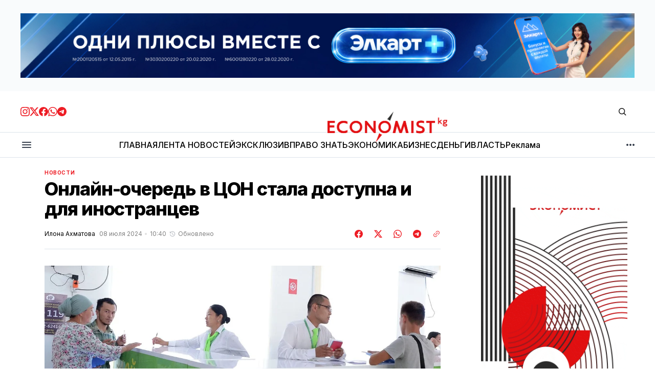

--- FILE ---
content_type: text/html; charset=utf-8
request_url: https://economist.kg/novosti/2024/07/08/onlain-ochieried-v-tson-stala-dostupna-i-dlia-inostrantsiev/
body_size: 24803
content:
<!DOCTYPE html>
<html lang="ru" data-theme="light">
    <head>

        <meta charset="utf-8" />
        <meta name="viewport" content="width=device-width, initial-scale=1" />

        <title>Онлайн-очередь в ЦОН стала доступна и для иностранцев</title>
        <link rel="stylesheet" href="https://economist.kg/assets/built/index.css?v=e63b659537" />

        <!-- gdemojno -->
        <link rel="stylesheet" href="https://economist.kg/assets/css/components/ai-assistant.css?v=e63b659537" media="print" onload="this.media='all'" />
        <noscript><link rel="stylesheet" href="https://economist.kg/assets/css/components/ai-assistant.css?v=e63b659537" /></noscript>

        <link rel="preconnect" href="https://fonts.googleapis.com">
<link rel="preconnect" href="https://fonts.gstatic.com" crossorigin>




<link href="https://fonts.googleapis.com/css2?family=Inter:wght@400;500;600;700;800&display=swap" rel="stylesheet">
    
<style>
    :root {
        --font-family-navigation: 'Inter', sans-serif;
        --font-family-body: 'Inter', sans-serif;
        --font-family-title: 'Inter', sans-serif;
        --font-family-section-title: 'Inter', sans-serif;
        --font-family-post-tag: 'Inter', sans-serif;
        --font-family-post-excerpt: 'Inter', sans-serif;
        --font-family-post-info: 'Inter', sans-serif;
        --font-family-button: 'Inter', sans-serif;
        --font-family-number: 'Inter', sans-serif;    
        
        --font-weight-title: 800;
        --font-weight-tag: 700;
        --font-weight-post-excerpt: 400;
        --font-weight-post-info: 400;
        --font-weight-navigation: 600;
        --font-weight-button: 600;
        --font-weight-section-title: 700;
        --font-weight-footer-secondary: 700;
        --font-weight-number: 800;

        --font-size-site-title-1: 30px;
        --font-size-site-title-2: 46px;
        --font-size-navigation-1: 12px;
        --font-size-navigation-2: 14px;
        --font-size-button: 16px;
        --font-size-section-title: 12px;
        --font-size-tag: 9px;
        --font-size-post-title: 24px;
        --font-size-post-title-no-img: 18px;
        --font-size-main-post-title: 36px;
        --font-size-main-post-title-no-feat: 32px;
        --font-size-main-post-excerpt: 18px;
        --font-size-latest-post-title: 18px;
        --font-size-post-info: 12px;
        --font-size-number: 48px;
        --font-size-cta-text: 16px;
        --font-size-post-page-title: 46px;
        --font-size-post-page-excerpt: 20px;

        --line-height-site-title-1: 100%;
        --line-height-site-title-2: 100%;
        --line-height-navigation-1: 130%;
        --line-height-navigation-2: 150%;
        --line-height-button-1: 120%; 
        --line-height-button-2: 120%; 
        --line-height-tag: 110%;
        --line-height-post-title: 110%;
        --line-height-main-post-title: 110%;
        --line-height-main-post-excerpt: 140%;
        --line-height-latest-post-title: 110%;
        --line-height-post-info: 110%;
        --line-height-section-title: 120%;
        --line-height-number: 90%;
        --line-height-cta-text: 130%;

        --letter-spacing-title: -0.03em;
        --letter-spacing-button: 0; 
        --letter-spacing-tag: 0.02em; 
        --letter-spacing-section-title: -0.02em;
        --letter-spacing-number: -0.04em;

        --text-transform-navigation: unset;
        --text-transform-tags: uppercase;
        --text-transform-button: unset;
        --text-transform-section-title: uppercase;
        --text-transform-footer-link: uppercase;

        --edit-billing-btn-padding--loading: 4.5px 45px;
    }
</style>
            <style>
        :root {
            --border-radius-buttons: 50px;
            --border-radius-images: 0;
            --border-radius-elements: 2px;
        }
    </style>

        <style>
            :root {
                --accent-color: #ed1c24;
                        --header-height: -50px;
                    --header-navigation-font-size: 12px;

            }
            :root[data-theme='light']{
                --color-social-bg-icon: #ed1c24;
            }
            :root[data-theme='dark']{
                --color-social-bg-icon: #fff;
            }
        </style>

        <script>
            const rootElem = document.querySelector("html[data-theme]");

            const detectSystemTheme = () => {
                if (window.matchMedia("(prefers-color-scheme: dark)").matches) {
                    rootElem.setAttribute("data-theme", "dark");
                } else {
                    rootElem.setAttribute("data-theme", "light");
                }
            };

            const initTheme = () => {
                const localStoragePref = localStorage.getItem("data-theme");

                if (localStoragePref) {
                    rootElem.setAttribute("data-theme", localStoragePref);
                } else {
                    detectSystemTheme();
                }
            };

            initTheme();

            window
                .matchMedia("(prefers-color-scheme: dark)")
                .addEventListener("change", () => {
                    if (window.matchMedia("(prefers-color-scheme: dark)").matches) {
                        rootElem.setAttribute("data-theme", "dark");
                    } else {
                        rootElem.setAttribute("data-theme", "light");
                    }
                });
        </script>



        <link rel="icon" href="https://economist.kg/content/images/size/w256h256/2025/11/new-icon.png" type="image/png">
    <link rel="canonical" href="https://economist.kg/novosti/2024/07/08/onlain-ochieried-v-tson-stala-dostupna-i-dlia-inostrantsiev/">
    <meta name="referrer" content="no-referrer-when-downgrade">
    
    <meta property="og:site_name" content="Economist.kg – Новости экономики и финансов Кыргызстана">
    <meta property="og:type" content="article">
    <meta property="og:title" content="Онлайн-очередь в ЦОН стала доступна и для иностранцев">
    <meta property="og:description" content="Онлайн-запись в Центры обслуживания населения (ЦОН) без регистрации в приложении Tunduk теперь доступна и для иностранных граждан. Об этом сообщили в пресс-службе Минцифры.

Нововведение направлено на повышение удобства и эффективности взаимодействия граждан с госучреждениями, а также на улучшение доступа к услугам для иностранных граждан.

Теперь все, кто проживает или временно">
    <meta property="og:url" content="https://economist.kg/novosti/2024/07/08/onlain-ochieried-v-tson-stala-dostupna-i-dlia-inostrantsiev/">
    <meta property="og:image" content="https://economist.kg/content/images/size/w1200/2024/07/1053688674_172_402_1973_1753_1920x0_80_0_0_0db2fa8cf4a8062352eca7a71d8490ed-1-1.jpg">
    <meta property="article:published_time" content="2024-07-08T04:40:46.000Z">
    <meta property="article:modified_time" content="2024-07-08T04:40:46.000Z">
    <meta property="article:tag" content="Новости">
    
    <meta property="article:publisher" content="https://www.facebook.com/economist.kg">
    <meta name="twitter:card" content="summary_large_image">
    <meta name="twitter:title" content="Онлайн-очередь в ЦОН стала доступна и для иностранцев">
    <meta name="twitter:description" content="Онлайн-запись в Центры обслуживания населения (ЦОН) без регистрации в приложении Tunduk теперь доступна и для иностранных граждан. Об этом сообщили в пресс-службе Минцифры.

Нововведение направлено на повышение удобства и эффективности взаимодействия граждан с госучреждениями, а также на улучшение доступа к услугам для иностранных граждан.

Теперь все, кто проживает или временно">
    <meta name="twitter:url" content="https://economist.kg/novosti/2024/07/08/onlain-ochieried-v-tson-stala-dostupna-i-dlia-inostrantsiev/">
    <meta name="twitter:image" content="https://economist.kg/content/images/size/w1200/2024/07/1053688674_172_402_1973_1753_1920x0_80_0_0_0db2fa8cf4a8062352eca7a71d8490ed-1-1.jpg">
    <meta name="twitter:label1" content="Written by">
    <meta name="twitter:data1" content="Илона Ахматова">
    <meta name="twitter:label2" content="Filed under">
    <meta name="twitter:data2" content="Новости">
    <meta name="twitter:site" content="@economist_kg">
    <meta property="og:image:width" content="1200">
    <meta property="og:image:height" content="675">
    
    <script type="application/ld+json">
{
    "@context": "https://schema.org",
    "@type": "Article",
    "publisher": {
        "@type": "Organization",
        "name": "Economist.kg – Новости экономики и финансов Кыргызстана",
        "url": "https://economist.kg/",
        "logo": {
            "@type": "ImageObject",
            "url": "https://economist.kg/content/images/2025/11/economist-new-logo1111.png"
        }
    },
    "author": {
        "@type": "Person",
        "name": "Илона Ахматова",
        "image": {
            "@type": "ImageObject",
            "url": "https://secure.gravatar.com/avatar/da75d50f5b92dc98139a84e5a45ba1ca?s=3000&d=mm&r=g",
            "width": 1200,
            "height": 1200
        },
        "url": "https://economist.kg/author/ilona/",
        "sameAs": []
    },
    "headline": "Онлайн-очередь в ЦОН стала доступна и для иностранцев",
    "url": "https://economist.kg/novosti/2024/07/08/onlain-ochieried-v-tson-stala-dostupna-i-dlia-inostrantsiev/",
    "datePublished": "2024-07-08T04:40:46.000Z",
    "dateModified": "2024-07-08T04:40:46.000Z",
    "image": {
        "@type": "ImageObject",
        "url": "https://economist.kg/content/images/size/w1200/2024/07/1053688674_172_402_1973_1753_1920x0_80_0_0_0db2fa8cf4a8062352eca7a71d8490ed-1-1.jpg",
        "width": 1200,
        "height": 675
    },
    "keywords": "Новости",
    "description": "Онлайн-запись в Центры обслуживания населения (ЦОН) без регистрации в приложении Tunduk теперь доступна и для иностранных граждан. Об этом сообщили в пресс-службе Минцифры.\n\nНововведение направлено на повышение удобства и эффективности взаимодействия граждан с госучреждениями, а также на улучшение доступа к услугам для иностранных граждан.\n\nТеперь все, кто проживает или временно находится на территории КР, смогут записаться на прием в ЦОН, используя свои мобильные устройства, без необходимости п",
    "mainEntityOfPage": "https://economist.kg/novosti/2024/07/08/onlain-ochieried-v-tson-stala-dostupna-i-dlia-inostrantsiev/"
}
    </script>

    <meta name="generator" content="Ghost 6.13">
    <link rel="alternate" type="application/rss+xml" title="Economist.kg – Новости экономики и финансов Кыргызстана" href="https://economist.kg/rss/">
    <script defer src="https://cdn.jsdelivr.net/ghost/portal@~2.56/umd/portal.min.js" data-i18n="true" data-ghost="https://economist.kg/" data-key="b24844134fb1bb0cef9176d4c2" data-api="https://economist.ghost.io/ghost/api/content/" data-locale="ru" crossorigin="anonymous"></script><style id="gh-members-styles">.gh-post-upgrade-cta-content,
.gh-post-upgrade-cta {
    display: flex;
    flex-direction: column;
    align-items: center;
    font-family: -apple-system, BlinkMacSystemFont, 'Segoe UI', Roboto, Oxygen, Ubuntu, Cantarell, 'Open Sans', 'Helvetica Neue', sans-serif;
    text-align: center;
    width: 100%;
    color: #ffffff;
    font-size: 16px;
}

.gh-post-upgrade-cta-content {
    border-radius: 8px;
    padding: 40px 4vw;
}

.gh-post-upgrade-cta h2 {
    color: #ffffff;
    font-size: 28px;
    letter-spacing: -0.2px;
    margin: 0;
    padding: 0;
}

.gh-post-upgrade-cta p {
    margin: 20px 0 0;
    padding: 0;
}

.gh-post-upgrade-cta small {
    font-size: 16px;
    letter-spacing: -0.2px;
}

.gh-post-upgrade-cta a {
    color: #ffffff;
    cursor: pointer;
    font-weight: 500;
    box-shadow: none;
    text-decoration: underline;
}

.gh-post-upgrade-cta a:hover {
    color: #ffffff;
    opacity: 0.8;
    box-shadow: none;
    text-decoration: underline;
}

.gh-post-upgrade-cta a.gh-btn {
    display: block;
    background: #ffffff;
    text-decoration: none;
    margin: 28px 0 0;
    padding: 8px 18px;
    border-radius: 4px;
    font-size: 16px;
    font-weight: 600;
}

.gh-post-upgrade-cta a.gh-btn:hover {
    opacity: 0.92;
}</style>
    <script defer src="https://cdn.jsdelivr.net/ghost/sodo-search@~1.8/umd/sodo-search.min.js" data-key="b24844134fb1bb0cef9176d4c2" data-styles="https://cdn.jsdelivr.net/ghost/sodo-search@~1.8/umd/main.css" data-sodo-search="https://economist.ghost.io/" data-locale="ru" crossorigin="anonymous"></script>
    
    <link href="https://economist.kg/webmentions/receive/" rel="webmention">
    <script defer src="/public/cards.min.js?v=e63b659537"></script>
    <link rel="stylesheet" type="text/css" href="/public/cards.min.css?v=e63b659537">
    <script defer src="/public/member-attribution.min.js?v=e63b659537"></script>
    <script defer src="/public/ghost-stats.min.js?v=e63b659537" data-stringify-payload="false" data-datasource="analytics_events" data-storage="localStorage" data-host="https://economist.kg/.ghost/analytics/api/v1/page_hit"  tb_site_uuid="c3a66635-73fd-4349-a382-8bf5c41013f8" tb_post_uuid="51f31692-4569-4720-acb6-57a081cd82e4" tb_post_type="post" tb_member_uuid="undefined" tb_member_status="undefined"></script><style>:root {--ghost-accent-color: #ed1c24;}</style>
    <meta name="yandex-verification" content="805dbdec9169c8fb" />

<meta name="google-site-verification" content="I6SF7VeyWrrLmuh9k7_wkbYwquTHUAzukn9dn5yq-dY" />

<!-- Google tag (gtag.js) -->
<script async src="https://www.googletagmanager.com/gtag/js?id=G-D2X49MPS7J"></script>
<script>
  window.dataLayer = window.dataLayer || [];
  function gtag(){dataLayer.push(arguments);}
  gtag('js', new Date());

  gtag('config', 'G-D2X49MPS7J');
</script>

<script>
  window.dataLayer = window.dataLayer || [];
  function gtag(){dataLayer.push(arguments);}
  gtag('js', new Date());

  gtag('config', 'G-Z3WDSJD97B');
</script>


<!-- Yandex.Metrika counter -->
<script type="text/javascript" >
   (function(m,e,t,r,i,k,a){m[i]=m[i]||function(){(m[i].a=m[i].a||[]).push(arguments)};
   m[i].l=1*new Date();
   for (var j = 0; j < document.scripts.length; j++) {if (document.scripts[j].src === r) { return; }}
   k=e.createElement(t),a=e.getElementsByTagName(t)[0],k.async=1,k.src=r,a.parentNode.insertBefore(k,a)})
   (window, document, "script", "https://mc.yandex.ru/metrika/tag.js", "ym");

   ym(49025165, "init", {
        clickmap:true,
        trackLinks:true,
        accurateTrackBounce:true
   });
</script>
<noscript><div><img src="https://mc.yandex.ru/watch/49025165" style="position:absolute; left:-9999px;" alt="" /></div></noscript>
<!-- /Yandex.Metrika counter -->

    </head>
    <body class="post-template tag-novosti">
        <div class="gh-viewport">

            <div class="main-banner-wrapper">
    <div class="gh-container">
        <a class="main-banner-link"
           href="#" target="_blank" id="main-banner"></a>
    </div>
</div>
            
            <header class="header">
    <div class="gh-container header__top">
        <button class="burger-btn burger-btn__mobile" aria-label="кнопка открытия мобильного меню" id="open-mobile-menu">
            <svg width="24" height="24" viewBox="0 0 24 24" fill="none" xmlns="http://www.w3.org/2000/svg">
  <mask id="mask0_17101_2524" style="mask-type:alpha" maskUnits="userSpaceOnUse" x="0" y="0" width="24" height="24">
    <rect width="24" height="24" fill="#D9D9D9" />
  </mask>
  <g mask="url(#mask0_17101_2524)">
    <path d="M4 18C3.71667 18 3.47917 17.9042 3.2875 17.7125C3.09583 17.5208 3 17.2833 3 17C3 16.7167 3.09583 16.4792 3.2875 16.2875C3.47917 16.0958 3.71667 16 4 16H20C20.2833 16 20.5208 16.0958 20.7125 16.2875C20.9042 16.4792 21 16.7167 21 17C21 17.2833 20.9042 17.5208 20.7125 17.7125C20.5208 17.9042 20.2833 18 20 18H4ZM4 13C3.71667 13 3.47917 12.9042 3.2875 12.7125C3.09583 12.5208 3 12.2833 3 12C3 11.7167 3.09583 11.4792 3.2875 11.2875C3.47917 11.0958 3.71667 11 4 11H20C20.2833 11 20.5208 11.0958 20.7125 11.2875C20.9042 11.4792 21 11.7167 21 12C21 12.2833 20.9042 12.5208 20.7125 12.7125C20.5208 12.9042 20.2833 13 20 13H4ZM4 8C3.71667 8 3.47917 7.90417 3.2875 7.7125C3.09583 7.52083 3 7.28333 3 7C3 6.71667 3.09583 6.47917 3.2875 6.2875C3.47917 6.09583 3.71667 6 4 6H20C20.2833 6 20.5208 6.09583 20.7125 6.2875C20.9042 6.47917 21 6.71667 21 7C21 7.28333 20.9042 7.52083 20.7125 7.7125C20.5208 7.90417 20.2833 8 20 8H4Z" fill="#38404E" />
  </g>
</svg>        </button>

        <div class="header__social">
            <a class="header__social-link" href="https://www.instagram.com/economist_kg/ " target="_blank" rel="noopener" >
            <svg width="18" height="18" viewBox="0 0 18 18" fill="none" xmlns="http://www.w3.org/2000/svg">
  <path d="M9 1.6215C11.403 1.6215 11.688 1.6305 12.6368 1.674C13.6178 1.719 14.628 1.9425 15.3428 2.65725C16.0643 3.37875 16.281 4.37925 16.326 5.36325C16.3695 6.312 16.3785 6.597 16.3785 9C16.3785 11.403 16.3695 11.688 16.326 12.6368C16.2817 13.6125 16.053 14.6325 15.3428 15.3428C14.6213 16.0643 13.6215 16.281 12.6368 16.326C11.688 16.3695 11.403 16.3785 9 16.3785C6.597 16.3785 6.312 16.3695 5.36325 16.326C4.395 16.2817 3.3615 16.0478 2.65725 15.3428C1.9395 14.625 1.719 13.6148 1.674 12.6368C1.6305 11.688 1.6215 11.403 1.6215 9C1.6215 6.597 1.6305 6.312 1.674 5.36325C1.71825 4.39125 1.94925 3.36525 2.65725 2.65725C3.37725 1.93725 4.3815 1.719 5.36325 1.674C6.312 1.6305 6.597 1.6215 9 1.6215ZM9 0C6.55575 0 6.249 0.0105 5.289 0.054C3.89775 0.11775 2.51625 0.50475 1.5105 1.5105C0.501 2.52 0.11775 3.8985 0.054 5.289C0.0105 6.249 0 6.55575 0 9C0 11.4443 0.0105 11.751 0.054 12.711C0.11775 14.1007 0.50625 15.486 1.5105 16.4895C2.51925 17.4983 3.9 17.8822 5.289 17.946C6.249 17.9895 6.55575 18 9 18C11.4443 18 11.751 17.9895 12.711 17.946C14.1015 17.8822 15.4845 17.4945 16.4895 16.4895C17.4998 15.4792 17.8822 14.1015 17.946 12.711C17.9895 11.751 18 11.4443 18 9C18 6.55575 17.9895 6.249 17.946 5.289C17.8822 3.89775 17.4945 2.5155 16.4895 1.5105C15.4823 0.50325 14.0977 0.117 12.711 0.054C11.751 0.0105 11.4443 0 9 0Z" fill="#ED1C24" />
  <path d="M9.00041 4.37842C6.44816 4.37842 4.37891 6.44767 4.37891 8.99992C4.37891 11.5522 6.44816 13.6214 9.00041 13.6214C11.5527 13.6214 13.6219 11.5522 13.6219 8.99992C13.6219 6.44767 11.5527 4.37842 9.00041 4.37842ZM9.00041 11.9999C7.34366 11.9999 6.00041 10.6567 6.00041 8.99992C6.00041 7.34317 7.34366 5.99992 9.00041 5.99992C10.6572 5.99992 12.0004 7.34317 12.0004 8.99992C12.0004 10.6567 10.6572 11.9999 9.00041 11.9999Z" fill="#ED1C24" />
  <path d="M13.8046 5.27572C14.4011 5.27572 14.8846 4.79219 14.8846 4.19572C14.8846 3.59926 14.4011 3.11572 13.8046 3.11572C13.2081 3.11572 12.7246 3.59926 12.7246 4.19572C12.7246 4.79219 13.2081 5.27572 13.8046 5.27572Z" fill="#ED1C24" />
</svg>            </a>
            <a class="header__social-link" href="https://twitter.com/economist_kg" target="_blank" rel="noopener" >
            <svg width="18" height="18" viewBox="0 0 18 18" fill="none" xmlns="http://www.w3.org/2000/svg">
  <path d="M14.175 0.86499H16.9365L10.905 7.75674L18 17.1362H12.4462L8.09325 11.449L3.11775 17.1362H0.35175L6.80175 9.76299L0 0.86499H5.69475L9.6255 6.06324L14.175 0.86499ZM13.2052 15.4855H14.7345L4.8615 2.42949H3.219L13.2052 15.4855Z" fill="#ED1C24" />
</svg>            </a>
            <a class="header__social-link" href="https://www.facebook.com/economist.kg" target="_blank" rel="noopener" >
            <svg width="18" height="18" viewBox="0 0 18 18" fill="none" xmlns="http://www.w3.org/2000/svg">
  <path d="M18 9.05469C18 13.5464 14.7045 17.2702 10.4025 17.9459V11.6737H12.4943L12.8925 9.07869H10.4025V7.39494C10.4025 6.68469 10.7505 5.99319 11.865 5.99319H12.9967V3.78369C12.9967 3.78369 11.9692 3.60819 10.9875 3.60819C8.937 3.60819 7.5975 4.85094 7.5975 7.10019V9.07794H5.31825V11.6729H7.5975V17.9452C3.29625 17.2687 0 13.5457 0 9.05469C0 4.08444 4.02975 0.0546875 9 0.0546875C13.9703 0.0546875 18 4.08369 18 9.05469Z" fill="#ED1C24" />
</svg>            </a>
            <a class="header__social-link" href="https://whatsapp.com/channel/0029VaUvVed5q08WZEioIN2D " target="_blank" rel="noopener"  >
            <svg width="18" height="18" viewBox="0 0 18 18" fill="none" xmlns="http://www.w3.org/2000/svg">
  <path fill-rule="evenodd" clip-rule="evenodd" d="M15.3475 2.616C13.663 0.93 11.4235 0.00075 9.03772 0C4.12147 0 0.120219 4.0005 0.117969 8.919C0.117219 10.491 0.528219 12.0255 1.30897 13.3785L0.0429688 18L4.77097 16.7595C6.07372 17.4705 7.54072 17.8448 9.03322 17.8455H9.03697C13.9525 17.8455 17.9545 13.8442 17.9567 8.92575C17.9582 6.543 17.0312 4.30125 15.3475 2.616ZM9.03772 16.3387H9.03472C7.70422 16.3387 6.39997 15.981 5.26147 15.3053L4.99072 15.1448L2.18497 15.8805L2.93422 13.1445L2.75797 12.864C2.01547 11.6835 1.62397 10.3193 1.62472 8.919C1.62622 4.8315 4.95247 1.506 9.04147 1.506C11.0215 1.506 12.883 2.2785 14.2825 3.6795C15.682 5.08125 16.4522 6.9435 16.4515 8.92425C16.4492 13.0133 13.1237 16.3387 9.03772 16.3387ZM13.1042 10.7865C12.8815 10.6748 11.7857 10.1355 11.581 10.0612C11.377 9.987 11.2285 9.9495 11.0792 10.1722C10.93 10.395 10.504 10.8975 10.3735 11.0468C10.2437 11.1953 10.1132 11.214 9.89047 11.1023C9.66772 10.9905 8.94922 10.7557 8.09797 9.996C7.43572 9.405 6.98797 8.67525 6.85822 8.45175C6.72847 8.22825 6.84472 8.10825 6.95572 7.99725C7.05622 7.8975 7.17847 7.737 7.29022 7.6065C7.40272 7.4775 7.43947 7.3845 7.51447 7.23525C7.58872 7.08675 7.55197 6.95625 7.49572 6.8445C7.43947 6.7335 6.99397 5.63625 6.80872 5.19C6.62797 4.755 6.44422 4.81425 6.30697 4.8075C6.17722 4.80075 6.02872 4.8 5.87947 4.8C5.73097 4.8 5.48947 4.8555 5.28547 5.079C5.08147 5.3025 4.50547 5.84175 4.50547 6.93825C4.50547 8.0355 5.30422 9.09525 5.41522 9.24375C5.52622 9.39225 6.98647 11.6438 9.22222 12.609C9.75397 12.8385 10.1695 12.9757 10.4927 13.0785C11.0267 13.248 11.5127 13.224 11.8967 13.167C12.325 13.1032 13.2152 12.6277 13.4012 12.1073C13.5872 11.5868 13.5872 11.1397 13.531 11.0475C13.4755 10.9537 13.327 10.8982 13.1042 10.7865Z" fill="#ED1C24" />
</svg>            </a>
            <a class="header__social-link" href="https://t.me/economist_kg" target="_blank" rel="noopener" >
            <svg width="18" height="18" viewBox="0 0 18 18" fill="none" xmlns="http://www.w3.org/2000/svg">
  <path fill-rule="evenodd" clip-rule="evenodd" d="M9 0C4.02975 0 0 4.02975 0 9C0 13.9703 4.02975 18 9 18C13.9703 18 18 13.9703 18 9C18 4.02975 13.9703 0 9 0ZM13.1715 6.12075C13.0365 7.5435 12.45 10.9972 12.1522 12.591C12.0262 13.266 11.7773 13.4917 11.5373 13.5135C11.0145 13.5615 10.6178 13.1677 10.1115 12.8363C9.3195 12.3173 8.87175 11.994 8.103 11.487C7.21425 10.9012 7.79025 10.5795 8.2965 10.0538C8.42925 9.91575 10.7318 7.821 10.7768 7.63125C10.782 7.60725 10.788 7.51875 10.7347 7.47225C10.6815 7.42575 10.6042 7.4415 10.5487 7.45425C10.4692 7.47225 9.204 8.3085 6.75225 9.963C6.393 10.2098 6.0675 10.3298 5.77575 10.3238C5.45475 10.317 4.83675 10.1423 4.377 9.99225C3.81375 9.80925 3.36525 9.71175 3.40425 9.40125C3.4245 9.23925 3.64725 9.0735 4.07325 8.904C6.69675 7.761 8.4465 7.00725 9.32175 6.64275C11.8215 5.60325 12.3405 5.4225 12.6795 5.4165C13.104 5.4105 13.206 5.76075 13.1715 6.12075Z" fill="#ED1C24" />
</svg>            </a>
        </div>

        <a class="site-logo" href="https://economist.kg" aria-label="Логотип Economist.kg – Новости экономики и финансов Кыргызстана и ссылка на домашнюю страницу">
            <img src="/content/images/2025/11/economist-new-logo1111.png" alt="Economist.kg – Новости экономики и финансов Кыргызстана icon" class="site-logo-img" style="max-height: 60px">
            <h1 class="site-title visually-hidden">Economist.kg – Новости экономики и финансов Кыргызстана</h1>
        </a>
        
        <div class="header__actions">
            <button class="search" title="Search button" aria-label="Кнопка поиска" data-ghost-search><svg width="24" height="24" viewBox="0 0 24 24" fill="#161616" xmlns="http://www.w3.org/2000/svg">
<g>
<path fill-rule="evenodd" clip-rule="evenodd" d="M6.80617 6.80617C7.96263 5.6497 9.53114 5 11.1666 5C12.8021 5 14.3706 5.6497 15.5271 6.80617C16.6836 7.96263 17.3333 9.53114 17.3333 11.1666C17.3333 12.5501 16.8684 13.8857 16.0251 14.9644L19.2803 18.2197C19.5732 18.5126 19.5732 18.9874 19.2803 19.2803C18.9874 19.5732 18.5126 19.5732 18.2197 19.2803L14.9644 16.0251C13.8857 16.8684 12.5501 17.3333 11.1666 17.3333C9.53114 17.3333 7.96263 16.6836 6.80617 15.5271C5.6497 14.3706 5 12.8021 5 11.1666C5 9.53114 5.6497 7.96263 6.80617 6.80617ZM11.1666 6.5C9.92897 6.5 8.74199 6.99166 7.86683 7.86683C6.99166 8.74199 6.5 9.92897 6.5 11.1666C6.5 12.4043 6.99166 13.5913 7.86683 14.4664C8.74199 15.3416 9.92897 15.8333 11.1666 15.8333C12.4043 15.8333 13.5913 15.3416 14.4664 14.4664C15.3416 13.5913 15.8333 12.4043 15.8333 11.1666C15.8333 9.92897 15.3416 8.74199 14.4664 7.86683C13.5913 6.99166 12.4043 6.5 11.1666 6.5Z"/>
</g>
</svg>
</button>
        
        </div>
    </div>

    <hr style="height: 1px; width: 100%; background: #dce3ea;">

    <div class="gh-container header__bottom">
        <button class="burger-btn" aria-label="кнопка открытия мобильного меню" id="open-mobile-menu">
            <svg width="24" height="24" viewBox="0 0 24 24" fill="none" xmlns="http://www.w3.org/2000/svg">
  <mask id="mask0_17101_2524" style="mask-type:alpha" maskUnits="userSpaceOnUse" x="0" y="0" width="24" height="24">
    <rect width="24" height="24" fill="#D9D9D9" />
  </mask>
  <g mask="url(#mask0_17101_2524)">
    <path d="M4 18C3.71667 18 3.47917 17.9042 3.2875 17.7125C3.09583 17.5208 3 17.2833 3 17C3 16.7167 3.09583 16.4792 3.2875 16.2875C3.47917 16.0958 3.71667 16 4 16H20C20.2833 16 20.5208 16.0958 20.7125 16.2875C20.9042 16.4792 21 16.7167 21 17C21 17.2833 20.9042 17.5208 20.7125 17.7125C20.5208 17.9042 20.2833 18 20 18H4ZM4 13C3.71667 13 3.47917 12.9042 3.2875 12.7125C3.09583 12.5208 3 12.2833 3 12C3 11.7167 3.09583 11.4792 3.2875 11.2875C3.47917 11.0958 3.71667 11 4 11H20C20.2833 11 20.5208 11.0958 20.7125 11.2875C20.9042 11.4792 21 11.7167 21 12C21 12.2833 20.9042 12.5208 20.7125 12.7125C20.5208 12.9042 20.2833 13 20 13H4ZM4 8C3.71667 8 3.47917 7.90417 3.2875 7.7125C3.09583 7.52083 3 7.28333 3 7C3 6.71667 3.09583 6.47917 3.2875 6.2875C3.47917 6.09583 3.71667 6 4 6H20C20.2833 6 20.5208 6.09583 20.7125 6.2875C20.9042 6.47917 21 6.71667 21 7C21 7.28333 20.9042 7.52083 20.7125 7.7125C20.5208 7.90417 20.2833 8 20 8H4Z" fill="#38404E" />
  </g>
</svg>        </button>
        <nav class="nav">
    <ul class="nav-menu" id="main-nav-menu">
            <li class="nav-list-item nav-glavnaia">
                <a href="https://economist.kg/" class="nav-menu-item" aria-label="Навигационная ссылка ГЛАВНАЯ">
                    <span>ГЛАВНАЯ</span>
                </a>
            </li>
            <li class="nav-list-item nav-lienta-novostiei">
                <a href="https://economist.kg/archive/" class="nav-menu-item" aria-label="Навигационная ссылка ЛЕНТА НОВОСТЕЙ">
                    <span>ЛЕНТА НОВОСТЕЙ</span>
                </a>
            </li>
            <li class="nav-list-item nav-ekskliuziv">
                <a href="https://economist.kg/tag/exclusive/" class="nav-menu-item" aria-label="Навигационная ссылка ЭКСКЛЮЗИВ">
                    <span>ЭКСКЛЮЗИВ</span>
                </a>
            </li>
            <li class="nav-list-item nav-pravo-znat">
                <a href="https://economist.kg/tag/pravo-znat/" class="nav-menu-item" aria-label="Навигационная ссылка ПРАВО ЗНАТЬ">
                    <span>ПРАВО ЗНАТЬ</span>
                </a>
            </li>
            <li class="nav-list-item nav-ekonomika">
                <a href="https://economist.kg/tag/ekonomika/" class="nav-menu-item" aria-label="Навигационная ссылка ЭКОНОМИКА">
                    <span>ЭКОНОМИКА</span>
                </a>
            </li>
            <li class="nav-list-item nav-biznies">
                <a href="https://economist.kg/tag/biznes/" class="nav-menu-item" aria-label="Навигационная ссылка БИЗНЕС">
                    <span>БИЗНЕС</span>
                </a>
            </li>
            <li class="nav-list-item nav-diengi">
                <a href="https://economist.kg/tag/dengi/" class="nav-menu-item" aria-label="Навигационная ссылка ДЕНЬГИ">
                    <span>ДЕНЬГИ</span>
                </a>
            </li>
            <li class="nav-list-item nav-vlast">
                <a href="https://economist.kg/tag/vlast/" class="nav-menu-item" aria-label="Навигационная ссылка ВЛАСТЬ">
                    <span>ВЛАСТЬ</span>
                </a>
            </li>
            <li class="nav-list-item nav-rieklama">
                <a href="https://economist.kg/ads/" class="nav-menu-item" aria-label="Навигационная ссылка Реклама">
                    <span>Реклама</span>
                </a>
            </li>
    </ul>
</nav>

<div class="nav-more-wrapper">
    <button class="nav-btn-more" aria-haspopup="true" aria-expanded="false" tabindex="0">
        <svg width="16" height="4" viewBox="0 0 16 4" fill="none" xmlns="http://www.w3.org/2000/svg">
  <path d="M2 4C1.45 4 0.979167 3.80417 0.5875 3.4125C0.195833 3.02083 0 2.55 0 2C0 1.45 0.195833 0.979167 0.5875 0.5875C0.979167 0.195833 1.45 0 2 0C2.55 0 3.02083 0.195833 3.4125 0.5875C3.80417 0.979167 4 1.45 4 2C4 2.55 3.80417 3.02083 3.4125 3.4125C3.02083 3.80417 2.55 4 2 4ZM8 4C7.45 4 6.97917 3.80417 6.5875 3.4125C6.19583 3.02083 6 2.55 6 2C6 1.45 6.19583 0.979167 6.5875 0.5875C6.97917 0.195833 7.45 0 8 0C8.55 0 9.02083 0.195833 9.4125 0.5875C9.80417 0.979167 10 1.45 10 2C10 2.55 9.80417 3.02083 9.4125 3.4125C9.02083 3.80417 8.55 4 8 4ZM14 4C13.45 4 12.9792 3.80417 12.5875 3.4125C12.1958 3.02083 12 2.55 12 2C12 1.45 12.1958 0.979167 12.5875 0.5875C12.9792 0.195833 13.45 0 14 0C14.55 0 15.0208 0.195833 15.4125 0.5875C15.8042 0.979167 16 1.45 16 2C16 2.55 15.8042 3.02083 15.4125 3.4125C15.0208 3.80417 14.55 4 14 4Z" fill="#38404E" />
</svg>    </button>

    <nav class="nav-more">
        <ul class="nav-menu-more">
                <li class="nav-list-item-more">
                    <a href="https://economist.kg/tag/mnenie/" class="nav-menu-item" aria-label="Навигационная ссылка МНЕНИЕ">
                        <span>МНЕНИЕ</span>
                    </a>
                </li>
                <li class="nav-list-item-more">
                    <a href="https://economist.kg/tag/novosti-kompanii/" class="nav-menu-item" aria-label="Навигационная ссылка НОВОСТИ КОМПАНИЙ">
                        <span>НОВОСТИ КОМПАНИЙ</span>
                    </a>
                </li>
                <li class="nav-list-item-more">
                    <a href="https://economist.kg/about/" class="nav-menu-item" aria-label="Навигационная ссылка Об издании">
                        <span>Об издании</span>
                    </a>
                </li>
        </ul>
    </nav>
</div>

    </div>

    <hr style="height: 1px; width: 100%; background: #dce3ea;">

        <div class="gh-mobile-menu">
        <div class="mobile-top">
            <button class="gh-burger-btn gh-burger-btn--close mobile-cancel-btn" aria-label="кнопка закрытия мобильного меню" id="close-mobile-menu">
                <svg width="24" height="24" viewBox="0 0 24 24" fill="none" xmlns="http://www.w3.org/2000/svg">
<g>
<path d="M6.40002 18.6538L5.34619 17.6L10.9462 12L5.34619 6.40002L6.40002 5.34619L12 10.9462L17.6 5.34619L18.6538 6.40002L13.0538 12L18.6538 17.6L17.6 18.6538L12 13.0538L6.40002 18.6538Z"/>
</g>
</svg>
            </button>
            <a href="https://economist.kg" aria-label="Логотип Economist.kg – Новости экономики и финансов Кыргызстана и ссылка на домашнюю страницу">
                <img src="/content/images/2025/11/economist-new-logo1111.png" alt="Economist.kg – Новости экономики и финансов Кыргызстана icon" class="site-logo-img" style="max-height: 60px">
            </a>
        </div>

        <div class="mobile-content">
            <div class="mobile-center">
                <ul class="mobile-center__list">
                    <li class="mobile-center__item">
                        <svg width="20" height="20" viewBox="0 0 20 20" xmlns="http://www.w3.org/2000/svg">
  <mask id="mask0_17286_7720" style="mask-type:alpha" maskUnits="userSpaceOnUse" x="0" y="0" width="20" height="20">
    <rect width="20" height="20" fill="currentColor" />
  </mask>
  <g mask="url(#mask0_17286_7720)">
    <path d="M5.56024 15.4402H7.38587V11.25C7.38587 11.0076 7.46937 10.8029 7.63637 10.6359C7.80337 10.4689 8.00806 10.3854 8.25045 10.3854H11.7505C11.9928 10.3854 12.1975 10.4689 12.3645 10.6359C12.5315 10.8029 12.615 11.0076 12.615 11.25V15.4402H14.4407V8.27989L10.0005 4.94972L5.56024 8.27989V15.4402ZM3.83105 15.1902V8.27989C3.83105 8.01015 3.89061 7.75461 4.00972 7.51326C4.12885 7.27193 4.30058 7.06325 4.52491 6.88722L8.96512 3.55706C9.28608 3.3294 9.63119 3.21558 10.0005 3.21558C10.3697 3.21558 10.7148 3.3294 11.0358 3.55706L15.476 6.88722C15.7003 7.06325 15.8721 7.27193 15.9912 7.51326C16.1103 7.75461 16.1698 8.01015 16.1698 8.27989V15.1902C16.1698 15.7379 15.9769 16.2047 15.591 16.5906C15.2051 16.9764 14.7383 17.1694 14.1907 17.1694H11.8252C11.5828 17.1694 11.3781 17.0859 11.2111 16.9189C11.0441 16.7519 10.9606 16.5472 10.9606 16.3048V12.0398H9.0403V16.3048C9.0403 16.5472 8.9568 16.7519 8.7898 16.9189C8.62281 17.0859 8.41811 17.1694 8.17572 17.1694H5.81024C5.26256 17.1694 4.79578 16.9764 4.40989 16.5906C4.024 16.2047 3.83105 15.7379 3.83105 15.1902Z" fill="currentColor" />
  </g>
</svg> <a href="/">Главная</a>
                    </li>
                    <li class="mobile-center__item">
                        <svg width="20" height="20" viewBox="0 0 20 20" xmlns="http://www.w3.org/2000/svg">
  <mask id="mask0_17286_7728" style="mask-type:alpha" maskUnits="userSpaceOnUse" x="0" y="0" width="20" height="20">
    <rect width="20" height="20" fill="currentColor" />
  </mask>
  <g mask="url(#mask0_17286_7728)">
    <path d="M8.79197 15.1666L13.1045 9.99995H9.77113L10.3753 5.27078L6.52113 10.8333H9.41697L8.79197 15.1666ZM7.5003 12.5H4.91697C4.58363 12.5 4.33711 12.3506 4.17738 12.052C4.01766 11.7534 4.03502 11.4652 4.22947 11.1875L10.4586 2.22912C10.5975 2.03467 10.7781 1.89926 11.0003 1.82287C11.2225 1.74648 11.4517 1.74995 11.6878 1.83328C11.9239 1.91662 12.0975 2.06245 12.2086 2.27078C12.3197 2.47912 12.3614 2.70134 12.3336 2.93745L11.667 8.33328H14.8961C15.2572 8.33328 15.5107 8.49301 15.6565 8.81245C15.8024 9.1319 15.7572 9.43051 15.5211 9.70828L8.66697 17.9166C8.51419 18.0972 8.32669 18.2152 8.10447 18.2708C7.88224 18.3263 7.66697 18.3055 7.45863 18.2083C7.2503 18.1111 7.08711 17.9618 6.96905 17.7604C6.85099 17.559 6.80586 17.3402 6.83363 17.1041L7.5003 12.5Z" fill="currentColor" />
  </g>
</svg> <a href="/archive">Лента новостей</a>
                    </li>
                </ul>
            </div>

            <div class="mobile-bottom">
                <h2 class="mobile-bottome__heading">Категории</h2>
                <ul id="category-list">
                        <li class="category-item">
                            <a href="https://economist.kg/tag/exclusive/" aria-label="Навигационная ссылка ЭКСКЛЮЗИВ">
                                <span>ЭКСКЛЮЗИВ</span>
                            </a>
                        </li>
                        <li class="category-item">
                            <a href="https://economist.kg/tag/pravo-znat/" aria-label="Навигационная ссылка ПРАВО ЗНАТЬ">
                                <span>ПРАВО ЗНАТЬ</span>
                            </a>
                        </li>
                        <li class="category-item">
                            <a href="https://economist.kg/tag/ekonomika/" aria-label="Навигационная ссылка ЭКОНОМИКА">
                                <span>ЭКОНОМИКА</span>
                            </a>
                        </li>
                        <li class="category-item">
                            <a href="https://economist.kg/tag/biznes/" aria-label="Навигационная ссылка БИЗНЕС">
                                <span>БИЗНЕС</span>
                            </a>
                        </li>
                        <li class="category-item">
                            <a href="https://economist.kg/tag/dengi/" aria-label="Навигационная ссылка ДЕНЬГИ">
                                <span>ДЕНЬГИ</span>
                            </a>
                        </li>
                        <li class="category-item">
                            <a href="https://economist.kg/tag/vlast/" aria-label="Навигационная ссылка ВЛАСТЬ">
                                <span>ВЛАСТЬ</span>
                            </a>
                        </li>
                        <li class="category-item">
                            <a href="https://economist.kg/ads/" aria-label="Навигационная ссылка Реклама">
                                <span>Реклама</span>
                            </a>
                        </li>
                        <li class="category-item">
                            <a href="https://economist.kg/tag/mnenie/" aria-label="Навигационная ссылка МНЕНИЕ">
                                <span>МНЕНИЕ</span>
                            </a>
                        </li>
                        <li class="category-item">
                            <a href="https://economist.kg/tag/novosti-kompanii/" aria-label="Навигационная ссылка НОВОСТИ КОМПАНИЙ">
                                <span>НОВОСТИ КОМПАНИЙ</span>
                            </a>
                        </li>
                        <li class="category-item">
                            <a href="https://economist.kg/about/" aria-label="Навигационная ссылка Об издании">
                                <span>Об издании</span>
                            </a>
                        </li>
                </ul>
                <button id="show-toggle-button" class="toggle-button">
                    <div class="show-toggle-button-icon">
                        <svg width="10" height="6" viewBox="0 0 10 6" fill="none" xmlns="http://www.w3.org/2000/svg">
  <path d="M5.00033 2.0625L1.58366 5.47917C1.43088 5.63194 1.2538 5.70833 1.05241 5.70833C0.85102 5.70833 0.673937 5.63194 0.521159 5.47917C0.368381 5.32639 0.291992 5.14931 0.291992 4.94792C0.291992 4.74653 0.370729 4.5671 0.528201 4.40963L4.47949 0.458333C4.55449 0.388889 4.63574 0.336806 4.72324 0.302083C4.81074 0.267361 4.90449 0.25 5.00449 0.25C5.10449 0.25 5.19824 0.267361 5.28574 0.302083C5.37324 0.336806 5.45171 0.388889 5.52116 0.458333L9.47245 4.40963C9.62992 4.5671 9.70866 4.74306 9.70866 4.9375C9.70866 5.13194 9.63227 5.30556 9.47949 5.45833C9.32671 5.61111 9.14963 5.6875 8.94824 5.6875C8.74685 5.6875 8.56977 5.61111 8.41699 5.45833L5.00033 2.0625Z" fill="#ED1C24" />
</svg>                    </div>
                    <span class="show-toggle-button__text">Показать еще</span>
                </button>
            </div>
        </div>

        <div class="mobile-info">
            <ul class="mobile-info__list">
                <li class="mobile-info__item"><a href="/about">О нас</a></li>
                <li class="mobile-info__item"><a href="/">Команда</a></li>
                <li class="mobile-info__item"><a href="/">Работа</a></li>
                <li class="mobile-info__item"><a href="/">Контакты</a></li>
            </ul>
            <span class="mobile-info__copyright">Copyright © 2025 Economist.kg</span>
        </div>
    </div>
<div class="gh-mobile-overlay gh-mobile-overlay--close"></div>

<script>
    document.addEventListener("DOMContentLoaded", function () {
        const itemsToShow = 8;
        const listItems = document.querySelectorAll(".category-item");
        const toggleButton = document.getElementById("show-toggle-button");
        const buttonText = toggleButton.querySelector("span");

        function updateVisibility(showAll) {
            listItems.forEach((item, index) => {
                item.classList.toggle("hidden", !showAll && index >= itemsToShow);
            });
            buttonText.textContent = showAll ? "Скрыть" : "Показать ещё";
            toggleButton.classList.toggle("is-active", showAll);
        }

        let showingAll = false;
        updateVisibility(showingAll);

        toggleButton.addEventListener("click", function () {
            showingAll = !showingAll;
            updateVisibility(showingAll);
        });
    });
</script></header>


            

    <main class="gh-post-page--wrapper">
        <div class="gh-container">
            <div class="gh-post-page--with-sidebar">
                <article class="post tag-novosti gh-post-page__article">
                    <header class="gh-post-page__header">

                                <div class="gh-tags-wrapper">
                                <a href="/tag/novosti/" class="gh-tag-link" >Новости</a>
                                </div>

                        <h1 class="gh-post-page__title">Онлайн-очередь в ЦОН стала доступна и для иностранцев</h1>

                        <div class="gh-post-page__author gh-post-page__author--content">
                            
                            <div class="gh-post-page__author-date-info">
                                <div class="gh-post-page__author-name">
                                    <a href="https://economist.kg/author/ilona/" class="gh-post-page__author-name--link">Илона Ахматова</a>
                                </div>

                                <div class="gh-post-page__author-date">

                                    <time class="gh-post-info__date" datetime="2024-07-08">
                                        <span>08 июля 2024</span>
                                        <span class="post-card__date__time">10:40</span>
                                        <svg width="12" height="12" viewBox="0 0 12 12" fill="#abafb7" xmlns="http://www.w3.org/2000/svg">
  <path d="M6 11.25C4.775 11.25 3.69097 10.8781 2.74792 10.1344C1.80486 9.39062 1.19236 8.44028 0.910417 7.28333C0.871528 7.1375 0.900694 7.00382 0.997917 6.88229C1.09514 6.76076 1.22639 6.69028 1.39167 6.67083C1.54722 6.65139 1.68819 6.68056 1.81458 6.75833C1.94097 6.83611 2.02847 6.95278 2.07708 7.10833C2.31042 7.98333 2.79167 8.69792 3.52083 9.25208C4.25 9.80625 5.07639 10.0833 6 10.0833C7.1375 10.0833 8.10243 9.68715 8.89479 8.89479C9.68715 8.10243 10.0833 7.1375 10.0833 6C10.0833 4.8625 9.68715 3.89757 8.89479 3.10521C8.10243 2.31285 7.1375 1.91667 6 1.91667C5.32917 1.91667 4.70208 2.07222 4.11875 2.38333C3.53542 2.69444 3.04444 3.12222 2.64583 3.66667H3.66667C3.83194 3.66667 3.97049 3.72257 4.08229 3.83437C4.1941 3.94618 4.25 4.08472 4.25 4.25C4.25 4.41528 4.1941 4.55382 4.08229 4.66562C3.97049 4.77743 3.83194 4.83333 3.66667 4.83333H1.33333C1.16806 4.83333 1.02951 4.77743 0.917708 4.66562C0.805903 4.55382 0.75 4.41528 0.75 4.25V1.91667C0.75 1.75139 0.805903 1.61285 0.917708 1.50104C1.02951 1.38924 1.16806 1.33333 1.33333 1.33333C1.49861 1.33333 1.63715 1.38924 1.74896 1.50104C1.86076 1.61285 1.91667 1.75139 1.91667 1.91667V2.70417C2.4125 2.08194 3.01771 1.60069 3.73229 1.26042C4.44688 0.920139 5.20278 0.75 6 0.75C6.72917 0.75 7.41215 0.888542 8.04896 1.16563C8.68576 1.44271 9.23993 1.81701 9.71146 2.28854C10.183 2.76007 10.5573 3.31424 10.8344 3.95104C11.1115 4.58785 11.25 5.27083 11.25 6C11.25 6.72917 11.1115 7.41215 10.8344 8.04896C10.5573 8.68576 10.183 9.23993 9.71146 9.71146C9.23993 10.183 8.68576 10.5573 8.04896 10.8344C7.41215 11.1115 6.72917 11.25 6 11.25ZM6.58333 5.76667L8.04167 7.225C8.14861 7.33194 8.20208 7.46806 8.20208 7.63333C8.20208 7.79861 8.14861 7.93472 8.04167 8.04167C7.93472 8.14861 7.79861 8.20208 7.63333 8.20208C7.46806 8.20208 7.33194 8.14861 7.225 8.04167L5.59167 6.40833C5.53333 6.35 5.48958 6.28437 5.46042 6.21146C5.43125 6.13854 5.41667 6.06319 5.41667 5.98542V3.66667C5.41667 3.50139 5.47257 3.36285 5.58437 3.25104C5.69618 3.13924 5.83472 3.08333 6 3.08333C6.16528 3.08333 6.30382 3.13924 6.41563 3.25104C6.52743 3.36285 6.58333 3.50139 6.58333 3.66667V5.76667Z" fill="#abafb7" />
</svg>                                        <span class="gh-post-page__author--start">Обновлено</span>
                                    </time>
                                </div>
                            </div>

                            <div class="gh-post-page__share">
                                <a class="gh-post-page__share-link" href="https://www.facebook.com/sharer.php?u=https://economist.kg/novosti/2024/07/08/onlain-ochieried-v-tson-stala-dostupna-i-dlia-inostrantsiev/" target="_blank" rel="noopener" aria-label="Поделиться в Facebook">
                                <svg width="18" height="18" viewBox="0 0 18 18" fill="none" xmlns="http://www.w3.org/2000/svg">
  <path d="M18 9.05469C18 13.5464 14.7045 17.2702 10.4025 17.9459V11.6737H12.4943L12.8925 9.07869H10.4025V7.39494C10.4025 6.68469 10.7505 5.99319 11.865 5.99319H12.9967V3.78369C12.9967 3.78369 11.9692 3.60819 10.9875 3.60819C8.937 3.60819 7.5975 4.85094 7.5975 7.10019V9.07794H5.31825V11.6729H7.5975V17.9452C3.29625 17.2687 0 13.5457 0 9.05469C0 4.08444 4.02975 0.0546875 9 0.0546875C13.9703 0.0546875 18 4.08369 18 9.05469Z" fill="#ED1C24" />
</svg>                                </a>
                                <a class="gh-post-page__share-link" href="https://twitter.com/intent/tweet?url=https://economist.kg/novosti/2024/07/08/onlain-ochieried-v-tson-stala-dostupna-i-dlia-inostrantsiev/&amp;text=%D0%9E%D0%BD%D0%BB%D0%B0%D0%B9%D0%BD-%D0%BE%D1%87%D0%B5%D1%80%D0%B5%D0%B4%D1%8C%20%D0%B2%20%D0%A6%D0%9E%D0%9D%20%D1%81%D1%82%D0%B0%D0%BB%D0%B0%20%D0%B4%D0%BE%D1%81%D1%82%D1%83%D0%BF%D0%BD%D0%B0%20%D0%B8%20%D0%B4%D0%BB%D1%8F%20%D0%B8%D0%BD%D0%BE%D1%81%D1%82%D1%80%D0%B0%D0%BD%D1%86%D0%B5%D0%B2" target="_blank" rel="noopener" aria-label="Поделиться в Твиттере">
                                <svg width="18" height="18" viewBox="0 0 18 18" fill="none" xmlns="http://www.w3.org/2000/svg">
  <path d="M14.175 0.86499H16.9365L10.905 7.75674L18 17.1362H12.4462L8.09325 11.449L3.11775 17.1362H0.35175L6.80175 9.76299L0 0.86499H5.69475L9.6255 6.06324L14.175 0.86499ZM13.2052 15.4855H14.7345L4.8615 2.42949H3.219L13.2052 15.4855Z" fill="#ED1C24" />
</svg>                                </a>
                                <a class="gh-post-page__share-link"href="https://wa.me/?text=https://economist.kg/novosti/2024/07/08/onlain-ochieried-v-tson-stala-dostupna-i-dlia-inostrantsiev/" target="_blank" rel="noopener" data-pin-do="none" aria-label="Share on whatsapp">
                                <svg width="18" height="18" viewBox="0 0 18 18" fill="none" xmlns="http://www.w3.org/2000/svg">
  <path fill-rule="evenodd" clip-rule="evenodd" d="M15.3475 2.616C13.663 0.93 11.4235 0.00075 9.03772 0C4.12147 0 0.120219 4.0005 0.117969 8.919C0.117219 10.491 0.528219 12.0255 1.30897 13.3785L0.0429688 18L4.77097 16.7595C6.07372 17.4705 7.54072 17.8448 9.03322 17.8455H9.03697C13.9525 17.8455 17.9545 13.8442 17.9567 8.92575C17.9582 6.543 17.0312 4.30125 15.3475 2.616ZM9.03772 16.3387H9.03472C7.70422 16.3387 6.39997 15.981 5.26147 15.3053L4.99072 15.1448L2.18497 15.8805L2.93422 13.1445L2.75797 12.864C2.01547 11.6835 1.62397 10.3193 1.62472 8.919C1.62622 4.8315 4.95247 1.506 9.04147 1.506C11.0215 1.506 12.883 2.2785 14.2825 3.6795C15.682 5.08125 16.4522 6.9435 16.4515 8.92425C16.4492 13.0133 13.1237 16.3387 9.03772 16.3387ZM13.1042 10.7865C12.8815 10.6748 11.7857 10.1355 11.581 10.0612C11.377 9.987 11.2285 9.9495 11.0792 10.1722C10.93 10.395 10.504 10.8975 10.3735 11.0468C10.2437 11.1953 10.1132 11.214 9.89047 11.1023C9.66772 10.9905 8.94922 10.7557 8.09797 9.996C7.43572 9.405 6.98797 8.67525 6.85822 8.45175C6.72847 8.22825 6.84472 8.10825 6.95572 7.99725C7.05622 7.8975 7.17847 7.737 7.29022 7.6065C7.40272 7.4775 7.43947 7.3845 7.51447 7.23525C7.58872 7.08675 7.55197 6.95625 7.49572 6.8445C7.43947 6.7335 6.99397 5.63625 6.80872 5.19C6.62797 4.755 6.44422 4.81425 6.30697 4.8075C6.17722 4.80075 6.02872 4.8 5.87947 4.8C5.73097 4.8 5.48947 4.8555 5.28547 5.079C5.08147 5.3025 4.50547 5.84175 4.50547 6.93825C4.50547 8.0355 5.30422 9.09525 5.41522 9.24375C5.52622 9.39225 6.98647 11.6438 9.22222 12.609C9.75397 12.8385 10.1695 12.9757 10.4927 13.0785C11.0267 13.248 11.5127 13.224 11.8967 13.167C12.325 13.1032 13.2152 12.6277 13.4012 12.1073C13.5872 11.5868 13.5872 11.1397 13.531 11.0475C13.4755 10.9537 13.327 10.8982 13.1042 10.7865Z" fill="#ED1C24" />
</svg>                                </a>
                                <a class="gh-post-page__share-link"href="https://t.me/share/url?url=https://economist.kg/novosti/2024/07/08/onlain-ochieried-v-tson-stala-dostupna-i-dlia-inostrantsiev/&text=%D0%9E%D0%BD%D0%BB%D0%B0%D0%B9%D0%BD-%D0%BE%D1%87%D0%B5%D1%80%D0%B5%D0%B4%D1%8C%20%D0%B2%20%D0%A6%D0%9E%D0%9D%20%D1%81%D1%82%D0%B0%D0%BB%D0%B0%20%D0%B4%D0%BE%D1%81%D1%82%D1%83%D0%BF%D0%BD%D0%B0%20%D0%B8%20%D0%B4%D0%BB%D1%8F%20%D0%B8%D0%BD%D0%BE%D1%81%D1%82%D1%80%D0%B0%D0%BD%D1%86%D0%B5%D0%B2" target="_blank" rel="noopener" data-pin-do="none" aria-label="Share on telegram">
                                <svg width="18" height="18" viewBox="0 0 18 18" fill="none" xmlns="http://www.w3.org/2000/svg">
  <path fill-rule="evenodd" clip-rule="evenodd" d="M9 0C4.02975 0 0 4.02975 0 9C0 13.9703 4.02975 18 9 18C13.9703 18 18 13.9703 18 9C18 4.02975 13.9703 0 9 0ZM13.1715 6.12075C13.0365 7.5435 12.45 10.9972 12.1522 12.591C12.0262 13.266 11.7773 13.4917 11.5373 13.5135C11.0145 13.5615 10.6178 13.1677 10.1115 12.8363C9.3195 12.3173 8.87175 11.994 8.103 11.487C7.21425 10.9012 7.79025 10.5795 8.2965 10.0538C8.42925 9.91575 10.7318 7.821 10.7768 7.63125C10.782 7.60725 10.788 7.51875 10.7347 7.47225C10.6815 7.42575 10.6042 7.4415 10.5487 7.45425C10.4692 7.47225 9.204 8.3085 6.75225 9.963C6.393 10.2098 6.0675 10.3298 5.77575 10.3238C5.45475 10.317 4.83675 10.1423 4.377 9.99225C3.81375 9.80925 3.36525 9.71175 3.40425 9.40125C3.4245 9.23925 3.64725 9.0735 4.07325 8.904C6.69675 7.761 8.4465 7.00725 9.32175 6.64275C11.8215 5.60325 12.3405 5.4225 12.6795 5.4165C13.104 5.4105 13.206 5.76075 13.1715 6.12075Z" fill="#ED1C24" />
</svg>                                </a>
                                <button class="gh-post-page__share-link copyToClipboardBtn" aria-label="Кнопка Копировать в буфер обмена">
                                    <svg width="32" height="32" fill="#ed1c24" viewbox="0 0 32 32" xmlns="http://www.w3.org/2000/svg">
    <path
        d="M19.92 4.271a7.21 7.21 0 0 0-2.832 1.017c-.615.385-1.224.938-2.934 2.665-1.531 1.546-1.614 1.657-1.549 2.06.069.425.608.92 1.001.92.11 0 .267-.025.349-.056.082-.031.941-.842 1.91-1.802.969-.961 1.882-1.833 2.028-1.939.529-.381 1.326-.718 2-.845.441-.083 1.364-.082 1.814.001a5.106 5.106 0 0 1 2.752 1.502c.627.649.993 1.292 1.26 2.216.102.353.121.543.121 1.243 0 .909-.078 1.298-.399 2.006-.33.727-.612 1.064-2.435 2.902-.975.984-1.798 1.855-1.829 1.937a1.16 1.16 0 0 0-.057.35c0 .392.496.931.92 1 .403.066.514-.018 2.06-1.549a72.228 72.228 0 0 0 1.908-1.945c1.254-1.4 1.835-2.883 1.84-4.701.005-1.879-.651-3.499-1.965-4.857a7.057 7.057 0 0 0-3.758-2.048c-.559-.107-1.645-.144-2.205-.077m.133 6.272c-.219.103-9.32 9.174-9.488 9.457-.165.278-.149.614.045.92.224.353.537.547.884.547.242 0 .31-.028.564-.224.451-.35 9.199-9.14 9.304-9.35.118-.233.116-.599-.004-.788-.356-.562-.851-.775-1.305-.562m-10.56 2.072c-.217.096-3.532 3.402-3.903 3.892a7.085 7.085 0 0 0-1.187 2.34c-.198.684-.252 1.091-.253 1.9-.001 1.899.654 3.503 1.994 4.884 1.426 1.469 3.096 2.177 5.109 2.166 1.108-.007 2.03-.21 2.958-.653.913-.436 1.177-.656 3.161-2.629 1.034-1.028 1.916-1.946 1.96-2.04.124-.26.101-.503-.073-.778-.336-.53-.846-.723-1.298-.491-.096.048-.978.885-1.961 1.859-.983.975-1.903 1.85-2.044 1.945a5.26 5.26 0 0 1-1.682.707c-.628.13-1.74.111-2.301-.04-.882-.237-1.555-.623-2.246-1.289-.756-.728-1.154-1.389-1.445-2.394-.103-.357-.122-.545-.122-1.247 0-.703.019-.89.122-1.248a5.463 5.463 0 0 1 .739-1.57c.138-.196 1.037-1.148 1.998-2.116.961-.968 1.773-1.828 1.804-1.91.103-.27.068-.534-.104-.794-.308-.466-.823-.673-1.226-.494"
        fill-rule="evenodd"/>
</svg>                                    <span class="copyToClipboardBtn__success">Ссылка скопирована!</span>
                                    <span class="copyToClipboardBtn__fail">Ошибка копирования!</span>
                                </button>
                            </div>

                        </div>
                    </header>

                    <div class="gh-post-page__content">
                            <figure class="gh-post-page__featured-img">
                                <picture>
                                    <source
                                        srcset="
                                        /content/images/size/w800/format/webp/2024/07/1053688674_172_402_1973_1753_1920x0_80_0_0_0db2fa8cf4a8062352eca7a71d8490ed-1-1.jpg 800w,
                                        /content/images/size/w1000/format/webp/2024/07/1053688674_172_402_1973_1753_1920x0_80_0_0_0db2fa8cf4a8062352eca7a71d8490ed-1-1.jpg 1000w,
                                        /content/images/size/w1200/format/webp/2024/07/1053688674_172_402_1973_1753_1920x0_80_0_0_0db2fa8cf4a8062352eca7a71d8490ed-1-1.jpg 1200w,
                                        /content/images/size/w1600/format/webp/2024/07/1053688674_172_402_1973_1753_1920x0_80_0_0_0db2fa8cf4a8062352eca7a71d8490ed-1-1.jpg 1600w,
                                        /content/images/size/w2000/format/webp/2024/07/1053688674_172_402_1973_1753_1920x0_80_0_0_0db2fa8cf4a8062352eca7a71d8490ed-1-1.jpg 2000w,
                                        /content/images/size/w2400/format/webp/2024/07/1053688674_172_402_1973_1753_1920x0_80_0_0_0db2fa8cf4a8062352eca7a71d8490ed-1-1.jpg 2400w"
                                        sizes="(min-width: 1200px) 1200px, 90vw"
                                        type="image/webp"
                                    >
                                    <img
                                        srcset="
                                        /content/images/size/w800/2024/07/1053688674_172_402_1973_1753_1920x0_80_0_0_0db2fa8cf4a8062352eca7a71d8490ed-1-1.jpg 800w,
                                        /content/images/size/w1000/2024/07/1053688674_172_402_1973_1753_1920x0_80_0_0_0db2fa8cf4a8062352eca7a71d8490ed-1-1.jpg 1000w,
                                        /content/images/size/w1200/2024/07/1053688674_172_402_1973_1753_1920x0_80_0_0_0db2fa8cf4a8062352eca7a71d8490ed-1-1.jpg 1200w,
                                        /content/images/size/w1600/2024/07/1053688674_172_402_1973_1753_1920x0_80_0_0_0db2fa8cf4a8062352eca7a71d8490ed-1-1.jpg 1600w,
                                        /content/images/size/w2000/2024/07/1053688674_172_402_1973_1753_1920x0_80_0_0_0db2fa8cf4a8062352eca7a71d8490ed-1-1.jpg 2000w,
                                        /content/images/size/w2400/2024/07/1053688674_172_402_1973_1753_1920x0_80_0_0_0db2fa8cf4a8062352eca7a71d8490ed-1-1.jpg 2400w"
                                        sizes="(min-width: 1200px) 1200px, 90vw"
                                        src="/content/images/2024/07/1053688674_172_402_1973_1753_1920x0_80_0_0_0db2fa8cf4a8062352eca7a71d8490ed-1-1.jpg"
                                        alt="Онлайн-очередь в ЦОН стала доступна и для иностранцев"
                                        class="gh-post-page__image"
                                    >
                                </picture>
                            </figure>

                        <p><strong>Онлайн-запись в Центры обслуживания населения (ЦОН) без регистрации в приложении Tunduk теперь доступна и для иностранных граждан. Об этом сообщили в пресс-службе Минцифры.</strong></p><p>Нововведение направлено на повышение удобства и эффективности взаимодействия граждан с госучреждениями, а также на улучшение доступа к услугам для иностранных граждан.</p><p>Теперь все, кто проживает или временно находится на территории КР, смогут записаться на прием в ЦОН, используя свои мобильные устройства, без необходимости проходить регистрацию в приложении. Это позволит получить госуслуги быстро и без очередей.</p><h3 id="%D0%BA%D0%B0%D0%BA-%D0%B2%D0%BE%D1%81%D0%BF%D0%BE%D0%BB%D1%8C%D0%B7%D0%BE%D0%B2%D0%B0%D1%82%D1%8C%D1%81%D1%8F">Как воспользоваться:</h3><ol><li>скачайте приложение «Түндүк»;</li><li>откройте раздел «Услуги»;</li><li>выберите «Онлайн запись в ЦОН»;</li><li>в открывшемся окне выберите «Запись в ЦОН»;</li><li>заполните форму и нажмите «Запись в ЦОН»;</li><li>выберите нужный ЦОН и услугу;</li><li>укажите удобное время записи;</li><li>введите код подтверждения, отправленный на электронную почту;</li><li>получите талон, который добавится в очередь на назначенное время.</li></ol><blockquote><strong>Важно! </strong>Неавторизованные пользователи могут одновременно оформить только один талон. Если вы ошиблись при заполнении, вам необходимо отменить существующий талон, прежде чем оформить новый.</blockquote>

                    </div>

                    <div class="post-more-categories">
                            <div class="more-tabs-carousel">
                                <div class="more-tabs-wrapper">
                                    <ul class="more-tabs">
                                            <li class="more-tab">
                                                <a href="/tag/novosti/">Новости</a>
                                            </li>
<!--                                        <li>-->
<!--                                            <button id="tag-toggle-button" class="show-toggle-button">-->
<!--                                                <span class="show-toggle-button__text">+ ещё</span>-->
<!--                                            </button>-->
<!--                                        </li>-->
                                    </ul>
                                </div>
                            </div>

                        <div class="gh-post-page__share">
                            <a class="gh-post-page__share-link" href="https://www.facebook.com/sharer.php?u=https://economist.kg/novosti/2024/07/08/onlain-ochieried-v-tson-stala-dostupna-i-dlia-inostrantsiev/" target="_blank" rel="noopener" aria-label="Поделиться в Facebook">
                            <svg width="18" height="18" viewBox="0 0 18 18" fill="none" xmlns="http://www.w3.org/2000/svg">
  <path d="M18 9.05469C18 13.5464 14.7045 17.2702 10.4025 17.9459V11.6737H12.4943L12.8925 9.07869H10.4025V7.39494C10.4025 6.68469 10.7505 5.99319 11.865 5.99319H12.9967V3.78369C12.9967 3.78369 11.9692 3.60819 10.9875 3.60819C8.937 3.60819 7.5975 4.85094 7.5975 7.10019V9.07794H5.31825V11.6729H7.5975V17.9452C3.29625 17.2687 0 13.5457 0 9.05469C0 4.08444 4.02975 0.0546875 9 0.0546875C13.9703 0.0546875 18 4.08369 18 9.05469Z" fill="#ED1C24" />
</svg>                            </a>
                            <a class="gh-post-page__share-link" href="https://twitter.com/intent/tweet?url=https://economist.kg/novosti/2024/07/08/onlain-ochieried-v-tson-stala-dostupna-i-dlia-inostrantsiev/&amp;text=%D0%9E%D0%BD%D0%BB%D0%B0%D0%B9%D0%BD-%D0%BE%D1%87%D0%B5%D1%80%D0%B5%D0%B4%D1%8C%20%D0%B2%20%D0%A6%D0%9E%D0%9D%20%D1%81%D1%82%D0%B0%D0%BB%D0%B0%20%D0%B4%D0%BE%D1%81%D1%82%D1%83%D0%BF%D0%BD%D0%B0%20%D0%B8%20%D0%B4%D0%BB%D1%8F%20%D0%B8%D0%BD%D0%BE%D1%81%D1%82%D1%80%D0%B0%D0%BD%D1%86%D0%B5%D0%B2" target="_blank" rel="noopener" aria-label="Поделиться в Твиттере">
                            <svg width="18" height="18" viewBox="0 0 18 18" fill="none" xmlns="http://www.w3.org/2000/svg">
  <path d="M14.175 0.86499H16.9365L10.905 7.75674L18 17.1362H12.4462L8.09325 11.449L3.11775 17.1362H0.35175L6.80175 9.76299L0 0.86499H5.69475L9.6255 6.06324L14.175 0.86499ZM13.2052 15.4855H14.7345L4.8615 2.42949H3.219L13.2052 15.4855Z" fill="#ED1C24" />
</svg>                            </a>
                            <a class="gh-post-page__share-link"href="https://wa.me/?text=https://economist.kg/novosti/2024/07/08/onlain-ochieried-v-tson-stala-dostupna-i-dlia-inostrantsiev/" target="_blank" rel="noopener" data-pin-do="none" aria-label="Share on whatsapp">
                            <svg width="18" height="18" viewBox="0 0 18 18" fill="none" xmlns="http://www.w3.org/2000/svg">
  <path fill-rule="evenodd" clip-rule="evenodd" d="M15.3475 2.616C13.663 0.93 11.4235 0.00075 9.03772 0C4.12147 0 0.120219 4.0005 0.117969 8.919C0.117219 10.491 0.528219 12.0255 1.30897 13.3785L0.0429688 18L4.77097 16.7595C6.07372 17.4705 7.54072 17.8448 9.03322 17.8455H9.03697C13.9525 17.8455 17.9545 13.8442 17.9567 8.92575C17.9582 6.543 17.0312 4.30125 15.3475 2.616ZM9.03772 16.3387H9.03472C7.70422 16.3387 6.39997 15.981 5.26147 15.3053L4.99072 15.1448L2.18497 15.8805L2.93422 13.1445L2.75797 12.864C2.01547 11.6835 1.62397 10.3193 1.62472 8.919C1.62622 4.8315 4.95247 1.506 9.04147 1.506C11.0215 1.506 12.883 2.2785 14.2825 3.6795C15.682 5.08125 16.4522 6.9435 16.4515 8.92425C16.4492 13.0133 13.1237 16.3387 9.03772 16.3387ZM13.1042 10.7865C12.8815 10.6748 11.7857 10.1355 11.581 10.0612C11.377 9.987 11.2285 9.9495 11.0792 10.1722C10.93 10.395 10.504 10.8975 10.3735 11.0468C10.2437 11.1953 10.1132 11.214 9.89047 11.1023C9.66772 10.9905 8.94922 10.7557 8.09797 9.996C7.43572 9.405 6.98797 8.67525 6.85822 8.45175C6.72847 8.22825 6.84472 8.10825 6.95572 7.99725C7.05622 7.8975 7.17847 7.737 7.29022 7.6065C7.40272 7.4775 7.43947 7.3845 7.51447 7.23525C7.58872 7.08675 7.55197 6.95625 7.49572 6.8445C7.43947 6.7335 6.99397 5.63625 6.80872 5.19C6.62797 4.755 6.44422 4.81425 6.30697 4.8075C6.17722 4.80075 6.02872 4.8 5.87947 4.8C5.73097 4.8 5.48947 4.8555 5.28547 5.079C5.08147 5.3025 4.50547 5.84175 4.50547 6.93825C4.50547 8.0355 5.30422 9.09525 5.41522 9.24375C5.52622 9.39225 6.98647 11.6438 9.22222 12.609C9.75397 12.8385 10.1695 12.9757 10.4927 13.0785C11.0267 13.248 11.5127 13.224 11.8967 13.167C12.325 13.1032 13.2152 12.6277 13.4012 12.1073C13.5872 11.5868 13.5872 11.1397 13.531 11.0475C13.4755 10.9537 13.327 10.8982 13.1042 10.7865Z" fill="#ED1C24" />
</svg>                            </a>
                            <a class="gh-post-page__share-link"href="https://t.me/share/url?url=https://economist.kg/novosti/2024/07/08/onlain-ochieried-v-tson-stala-dostupna-i-dlia-inostrantsiev/&text=%D0%9E%D0%BD%D0%BB%D0%B0%D0%B9%D0%BD-%D0%BE%D1%87%D0%B5%D1%80%D0%B5%D0%B4%D1%8C%20%D0%B2%20%D0%A6%D0%9E%D0%9D%20%D1%81%D1%82%D0%B0%D0%BB%D0%B0%20%D0%B4%D0%BE%D1%81%D1%82%D1%83%D0%BF%D0%BD%D0%B0%20%D0%B8%20%D0%B4%D0%BB%D1%8F%20%D0%B8%D0%BD%D0%BE%D1%81%D1%82%D1%80%D0%B0%D0%BD%D1%86%D0%B5%D0%B2" target="_blank" rel="noopener" data-pin-do="none" aria-label="Share on telegram">
                            <svg width="18" height="18" viewBox="0 0 18 18" fill="none" xmlns="http://www.w3.org/2000/svg">
  <path fill-rule="evenodd" clip-rule="evenodd" d="M9 0C4.02975 0 0 4.02975 0 9C0 13.9703 4.02975 18 9 18C13.9703 18 18 13.9703 18 9C18 4.02975 13.9703 0 9 0ZM13.1715 6.12075C13.0365 7.5435 12.45 10.9972 12.1522 12.591C12.0262 13.266 11.7773 13.4917 11.5373 13.5135C11.0145 13.5615 10.6178 13.1677 10.1115 12.8363C9.3195 12.3173 8.87175 11.994 8.103 11.487C7.21425 10.9012 7.79025 10.5795 8.2965 10.0538C8.42925 9.91575 10.7318 7.821 10.7768 7.63125C10.782 7.60725 10.788 7.51875 10.7347 7.47225C10.6815 7.42575 10.6042 7.4415 10.5487 7.45425C10.4692 7.47225 9.204 8.3085 6.75225 9.963C6.393 10.2098 6.0675 10.3298 5.77575 10.3238C5.45475 10.317 4.83675 10.1423 4.377 9.99225C3.81375 9.80925 3.36525 9.71175 3.40425 9.40125C3.4245 9.23925 3.64725 9.0735 4.07325 8.904C6.69675 7.761 8.4465 7.00725 9.32175 6.64275C11.8215 5.60325 12.3405 5.4225 12.6795 5.4165C13.104 5.4105 13.206 5.76075 13.1715 6.12075Z" fill="#ED1C24" />
</svg>                            </a>
                            <button class="gh-post-page__share-link copyToClipboardBtn" aria-label="Кнопка Копировать в буфер обмена">
                                <svg width="32" height="32" fill="#ed1c24" viewbox="0 0 32 32" xmlns="http://www.w3.org/2000/svg">
    <path
        d="M19.92 4.271a7.21 7.21 0 0 0-2.832 1.017c-.615.385-1.224.938-2.934 2.665-1.531 1.546-1.614 1.657-1.549 2.06.069.425.608.92 1.001.92.11 0 .267-.025.349-.056.082-.031.941-.842 1.91-1.802.969-.961 1.882-1.833 2.028-1.939.529-.381 1.326-.718 2-.845.441-.083 1.364-.082 1.814.001a5.106 5.106 0 0 1 2.752 1.502c.627.649.993 1.292 1.26 2.216.102.353.121.543.121 1.243 0 .909-.078 1.298-.399 2.006-.33.727-.612 1.064-2.435 2.902-.975.984-1.798 1.855-1.829 1.937a1.16 1.16 0 0 0-.057.35c0 .392.496.931.92 1 .403.066.514-.018 2.06-1.549a72.228 72.228 0 0 0 1.908-1.945c1.254-1.4 1.835-2.883 1.84-4.701.005-1.879-.651-3.499-1.965-4.857a7.057 7.057 0 0 0-3.758-2.048c-.559-.107-1.645-.144-2.205-.077m.133 6.272c-.219.103-9.32 9.174-9.488 9.457-.165.278-.149.614.045.92.224.353.537.547.884.547.242 0 .31-.028.564-.224.451-.35 9.199-9.14 9.304-9.35.118-.233.116-.599-.004-.788-.356-.562-.851-.775-1.305-.562m-10.56 2.072c-.217.096-3.532 3.402-3.903 3.892a7.085 7.085 0 0 0-1.187 2.34c-.198.684-.252 1.091-.253 1.9-.001 1.899.654 3.503 1.994 4.884 1.426 1.469 3.096 2.177 5.109 2.166 1.108-.007 2.03-.21 2.958-.653.913-.436 1.177-.656 3.161-2.629 1.034-1.028 1.916-1.946 1.96-2.04.124-.26.101-.503-.073-.778-.336-.53-.846-.723-1.298-.491-.096.048-.978.885-1.961 1.859-.983.975-1.903 1.85-2.044 1.945a5.26 5.26 0 0 1-1.682.707c-.628.13-1.74.111-2.301-.04-.882-.237-1.555-.623-2.246-1.289-.756-.728-1.154-1.389-1.445-2.394-.103-.357-.122-.545-.122-1.247 0-.703.019-.89.122-1.248a5.463 5.463 0 0 1 .739-1.57c.138-.196 1.037-1.148 1.998-2.116.961-.968 1.773-1.828 1.804-1.91.103-.27.068-.534-.104-.794-.308-.466-.823-.673-1.226-.494"
        fill-rule="evenodd"/>
</svg>                                <span class="copyToClipboardBtn__success">Ссылка скопирована!</span>
                                <span class="copyToClipboardBtn__fail">Ошибка копирования!</span>
                            </button>
                        </div>
                    </div>
                </article>


                <div class="more-post-mobile">
                    <div class="gh-post-page__more">
                        <h2 class="gh-post-page__more-title news__heading">Еще статьи из категории</h2>
                        <div class="gh-post-page__more-posts">

                        
<article class="post tag-novosti gh-featured-post--column">
        <div class="gh-card-image-wrapper gh-post-image-wrapper--default">
                <a class="gh-card-image-wrapper-link" href="/novosti/2026/01/23/gosaghientstvo-po-zashchitie-piersdannykh-priedupriedilo-o-fieikakh-v-whatsapp/" aria-label="изображение публикации">
                    <picture class="gh-card-picture">
                            <source
                                    srcset="
                  /content/images/size/w100/format/webp/2026/01/Gemini_Generated_Image_sp49qesp49qesp49-1.png 100w,
                  /content/images/size/w200/format/webp/2026/01/Gemini_Generated_Image_sp49qesp49qesp49-1.png 200w,
                  /content/images/size/w300/format/webp/2026/01/Gemini_Generated_Image_sp49qesp49qesp49-1.png 300w,
                  /content/images/size/w500/format/webp/2026/01/Gemini_Generated_Image_sp49qesp49qesp49-1.png 500w,
                  /content/images/size/w600/format/webp/2026/01/Gemini_Generated_Image_sp49qesp49qesp49-1.png 600w,
                  /content/images/size/w800/format/webp/2026/01/Gemini_Generated_Image_sp49qesp49qesp49-1.png 800w"
                                    sizes="(max-width: 400px) 90px, (max-width: 750px) 28vw, (max-width: 900px) 46vw, (max-width: 1480px) 22vw, (max-width: 100vw) 331px"
                                    type="image/webp"
                            >
                            <img
                                    srcset="
                  /content/images/size/w100/2026/01/Gemini_Generated_Image_sp49qesp49qesp49-1.png 100w,
                  /content/images/size/w200/2026/01/Gemini_Generated_Image_sp49qesp49qesp49-1.png 200w,
                  /content/images/size/w300/2026/01/Gemini_Generated_Image_sp49qesp49qesp49-1.png 300w,
                  /content/images/size/w500/2026/01/Gemini_Generated_Image_sp49qesp49qesp49-1.png 500w,
                  /content/images/size/w600/2026/01/Gemini_Generated_Image_sp49qesp49qesp49-1.png 600w,
                  /content/images/size/w800/2026/01/Gemini_Generated_Image_sp49qesp49qesp49-1.png 800w"
                                    sizes="(max-width: 400px) 90px, (max-width: 750px) 28vw, (max-width: 900px) 46vw, (max-width: 1480px) 22vw, (max-width: 100vw) 331px"
                                    src="/content/images/size/w800/2026/01/Gemini_Generated_Image_sp49qesp49qesp49-1.png"
                                    alt="Госагентство по защите персданных предупредило о фейках в WhatsApp изображение публикации"
                                    class="gh-card-image"
                                    
                            >
                    </picture>
                </a>
        </div>
    <div class="gh-featured-post__content">
        
        <div class="gh-tags-wrapper">
        
     <a href="/tag/novosti/" class="gh-tag-link"  aria-label="Новости">Новости</a>

        </div>

        <a class="gh-card-title-link" href="/novosti/2026/01/23/gosaghientstvo-po-zashchitie-piersdannykh-priedupriedilo-o-fieikakh-v-whatsapp/" aria-label="Госагентство по защите персданных предупредило о фейках в WhatsApp">
            <h2 class="gh-featured-post__title">Госагентство по защите персданных предупредило о фейках в WhatsApp</h2>
        </a>
        <div class="gh-post-info">
    <time class="gh-post-info__date" datetime="2026-01-23">
        <span>23 января 2026</span>
        <span class="post-card__date__time">17:42</span>
    </time>
</div>
    </div>
</article>


                        
<article class="post tag-novosti gh-featured-post--column">
        <div class="gh-card-image-wrapper gh-post-image-wrapper--default">
                <a class="gh-card-image-wrapper-link" href="/novosti/2026/01/23/na-rynkie-manasa-iziali-nielieghalnyie-sighariety-na-721-tysiachu-somov/" aria-label="изображение публикации">
                    <picture class="gh-card-picture">
                            <source
                                    srcset="
                  /content/images/size/w100/format/webp/2026/01/Gemini_Generated_Image_l2jiozl2jiozl2ji-1.png 100w,
                  /content/images/size/w200/format/webp/2026/01/Gemini_Generated_Image_l2jiozl2jiozl2ji-1.png 200w,
                  /content/images/size/w300/format/webp/2026/01/Gemini_Generated_Image_l2jiozl2jiozl2ji-1.png 300w,
                  /content/images/size/w500/format/webp/2026/01/Gemini_Generated_Image_l2jiozl2jiozl2ji-1.png 500w,
                  /content/images/size/w600/format/webp/2026/01/Gemini_Generated_Image_l2jiozl2jiozl2ji-1.png 600w,
                  /content/images/size/w800/format/webp/2026/01/Gemini_Generated_Image_l2jiozl2jiozl2ji-1.png 800w"
                                    sizes="(max-width: 400px) 90px, (max-width: 750px) 28vw, (max-width: 900px) 46vw, (max-width: 1480px) 22vw, (max-width: 100vw) 331px"
                                    type="image/webp"
                            >
                            <img
                                    srcset="
                  /content/images/size/w100/2026/01/Gemini_Generated_Image_l2jiozl2jiozl2ji-1.png 100w,
                  /content/images/size/w200/2026/01/Gemini_Generated_Image_l2jiozl2jiozl2ji-1.png 200w,
                  /content/images/size/w300/2026/01/Gemini_Generated_Image_l2jiozl2jiozl2ji-1.png 300w,
                  /content/images/size/w500/2026/01/Gemini_Generated_Image_l2jiozl2jiozl2ji-1.png 500w,
                  /content/images/size/w600/2026/01/Gemini_Generated_Image_l2jiozl2jiozl2ji-1.png 600w,
                  /content/images/size/w800/2026/01/Gemini_Generated_Image_l2jiozl2jiozl2ji-1.png 800w"
                                    sizes="(max-width: 400px) 90px, (max-width: 750px) 28vw, (max-width: 900px) 46vw, (max-width: 1480px) 22vw, (max-width: 100vw) 331px"
                                    src="/content/images/size/w800/2026/01/Gemini_Generated_Image_l2jiozl2jiozl2ji-1.png"
                                    alt="На рынке Манаса изъяли нелегальные сигареты на 721 тысячу сомов изображение публикации"
                                    class="gh-card-image"
                                    
                            >
                    </picture>
                </a>
        </div>
    <div class="gh-featured-post__content">
        
        <div class="gh-tags-wrapper">
        
     <a href="/tag/novosti/" class="gh-tag-link"  aria-label="Новости">Новости</a>

        </div>

        <a class="gh-card-title-link" href="/novosti/2026/01/23/na-rynkie-manasa-iziali-nielieghalnyie-sighariety-na-721-tysiachu-somov/" aria-label="На рынке Манаса изъяли нелегальные сигареты на 721 тысячу сомов">
            <h2 class="gh-featured-post__title">На рынке Манаса изъяли нелегальные сигареты на 721 тысячу сомов</h2>
        </a>
        <div class="gh-post-info">
    <time class="gh-post-info__date" datetime="2026-01-23">
        <span>23 января 2026</span>
        <span class="post-card__date__time">17:13</span>
    </time>
</div>
    </div>
</article>


                        
<article class="post tag-novosti gh-featured-post--column">
        <div class="gh-card-image-wrapper gh-post-image-wrapper--default">
                <a class="gh-card-image-wrapper-link" href="/novosti/2026/01/23/chto-izmienitsia-v-bukhghaltierskom-uchietie-i-auditie-k-2030-ghodu-kabmin-utvierdil-stratieghiiu/" aria-label="изображение публикации">
                    <picture class="gh-card-picture">
                            <source
                                    srcset="
                  /content/images/size/w100/format/webp/2026/01/photo-1707157284454-553ef0a4ed0d.jpeg 100w,
                  /content/images/size/w200/format/webp/2026/01/photo-1707157284454-553ef0a4ed0d.jpeg 200w,
                  /content/images/size/w300/format/webp/2026/01/photo-1707157284454-553ef0a4ed0d.jpeg 300w,
                  /content/images/size/w500/format/webp/2026/01/photo-1707157284454-553ef0a4ed0d.jpeg 500w,
                  /content/images/size/w600/format/webp/2026/01/photo-1707157284454-553ef0a4ed0d.jpeg 600w,
                  /content/images/size/w800/format/webp/2026/01/photo-1707157284454-553ef0a4ed0d.jpeg 800w"
                                    sizes="(max-width: 400px) 90px, (max-width: 750px) 28vw, (max-width: 900px) 46vw, (max-width: 1480px) 22vw, (max-width: 100vw) 331px"
                                    type="image/webp"
                            >
                            <img
                                    srcset="
                  /content/images/size/w100/2026/01/photo-1707157284454-553ef0a4ed0d.jpeg 100w,
                  /content/images/size/w200/2026/01/photo-1707157284454-553ef0a4ed0d.jpeg 200w,
                  /content/images/size/w300/2026/01/photo-1707157284454-553ef0a4ed0d.jpeg 300w,
                  /content/images/size/w500/2026/01/photo-1707157284454-553ef0a4ed0d.jpeg 500w,
                  /content/images/size/w600/2026/01/photo-1707157284454-553ef0a4ed0d.jpeg 600w,
                  /content/images/size/w800/2026/01/photo-1707157284454-553ef0a4ed0d.jpeg 800w"
                                    sizes="(max-width: 400px) 90px, (max-width: 750px) 28vw, (max-width: 900px) 46vw, (max-width: 1480px) 22vw, (max-width: 100vw) 331px"
                                    src="/content/images/size/w800/2026/01/photo-1707157284454-553ef0a4ed0d.jpeg"
                                    alt="Что изменится в бухгалтерском учете и аудите к 2030 году — кабмин утвердил стратегию изображение публикации"
                                    class="gh-card-image"
                                    
                            >
                    </picture>
                </a>
        </div>
    <div class="gh-featured-post__content">
        
        <div class="gh-tags-wrapper">
        
     <a href="/tag/novosti/" class="gh-tag-link"  aria-label="Новости">Новости</a>

        </div>

        <a class="gh-card-title-link" href="/novosti/2026/01/23/chto-izmienitsia-v-bukhghaltierskom-uchietie-i-auditie-k-2030-ghodu-kabmin-utvierdil-stratieghiiu/" aria-label="Что изменится в бухгалтерском учете и аудите к 2030 году — кабмин утвердил стратегию">
            <h2 class="gh-featured-post__title">Что изменится в бухгалтерском учете и аудите к 2030 году — кабмин утвердил стратегию</h2>
        </a>
        <div class="gh-post-info">
    <time class="gh-post-info__date" datetime="2026-01-23">
        <span>23 января 2026</span>
        <span class="post-card__date__time">16:42</span>
    </time>
</div>
    </div>
</article>

                        </div>
        <div class="tab-link-container">
            <a href="/tag/novosti/" class="tab-link">Загрузить больше</a>
        </div>
</div>
                </div>


                <aside class="news-aside post-aside">
                    <div class="section-banner">
    <a class="section-banner-link" href="" target="_blank" id="section-banner"></a>
</div>

                    <section class="aside-news">
    <div class="aside-news__top">
        <svg width="20" height="20" viewBox="0 0 20 20" fill="none" xmlns="http://www.w3.org/2000/svg">
            <circle cx="10" cy="10" r="10" fill="#FCDDDE" />
            <circle cx="10" cy="10" r="6" fill="#ED1C24" />
        </svg>
        <h2 class="aside-news__heading">Лента новостей</h2>
    </div>
    <div class="aside-news__content">
                <article class="aside-news__post">
                    <a class="aside-news__title-link" href="/dengi/2026/01/23/ievro-rubl-i-tienghie-ukriepilis-k-somu-ofitsialnyi-kurs-valiut-na-vykhodnyie/" aria-label="Евро, рубль и тенге укрепились к сому: официальный курс валют на выходные">
                        <h2 class="aside_news__post-title">Евро, рубль и тенге укрепились к сому: официальный курс валют на выходные</h2>
                    </a>
                    <div class="gh-post-info">
                        <time class="gh-post-info__date" datetime="2026-01-23T19:30:42">
                            23 января 2026 19:30
                        </time>
                    </div>
                </article>
                <article class="aside-news__post">
                    <a class="aside-news__title-link" href="/biznes/2026/01/23/torghi-na-kfb-23-ianvaria-prievysili-9-5-mlrd-somov-aeroporty-kyrghyzstana-v-lidierakh/" aria-label="Торги на КФБ 23 января превысили 9.5 млрд сомов: «Аэропорты Кыргызстана» в лидерах">
                        <h2 class="aside_news__post-title">Торги на КФБ 23 января превысили 9.5 млрд сомов: «Аэропорты Кыргызстана» в лидерах</h2>
                    </a>
                    <div class="gh-post-info">
                        <time class="gh-post-info__date" datetime="2026-01-23T19:14:53">
                            23 января 2026 19:14
                        </time>
                    </div>
                </article>
                <article class="aside-news__post">
                    <a class="aside-news__title-link" href="/niedvizhimost/2026/01/23/sadyr-zhaparov-obsudil-s-zastroishchikami-probliemy-otrasli/" aria-label="Садыр Жапаров обсудил с застройщиками проблемы отрасли">
                        <h2 class="aside_news__post-title">Садыр Жапаров обсудил с застройщиками проблемы отрасли</h2>
                    </a>
                    <div class="gh-post-info">
                        <time class="gh-post-info__date" datetime="2026-01-23T18:58:53">
                            23 января 2026 18:58
                        </time>
                    </div>
                </article>
                <article class="aside-news__post">
                    <a class="aside-news__title-link" href="/niedvizhimost/2026/01/23/gosudarstvu-viernuli-196-83-gha-ziemiel-na-112-mln-somov-v-tonskom-raionie/" aria-label="Государству вернули 196.83 га земель на 112 млн сомов в Тонском районе">
                        <h2 class="aside_news__post-title">Государству вернули 196.83 га земель на 112 млн сомов в Тонском районе</h2>
                    </a>
                    <div class="gh-post-info">
                        <time class="gh-post-info__date" datetime="2026-01-23T18:45:12">
                            23 января 2026 18:45
                        </time>
                    </div>
                </article>
                <article class="aside-news__post">
                    <a class="aside-news__title-link" href="/biznes/2026/01/23/minekonom-kr-obsudil-s-rikhoi-triebovaniia-khalal-i-itoghi-provierok-produktsii/" aria-label="Минэконом КР обсудил с «Рихой» требования халал и итоги проверок продукции">
                        <h2 class="aside_news__post-title">Минэконом КР обсудил с «Рихой» требования халал и итоги проверок продукции</h2>
                    </a>
                    <div class="gh-post-info">
                        <time class="gh-post-info__date" datetime="2026-01-23T18:26:23">
                            23 января 2026 18:26
                        </time>
                    </div>
                </article>
                <article class="aside-news__post">
                    <a class="aside-news__title-link" href="/enierghietika/2026/01/23/ot-novykh-ges-do-umnykh-schietchikov-s-kakimi-riezultatami-mineniergho-zaviershilo-2025-ghod/" aria-label="От новых ГЭС до умных счетчиков: с какими результатами Минэнерго завершило 2025 год">
                        <h2 class="aside_news__post-title">От новых ГЭС до умных счетчиков: с какими результатами Минэнерго завершило 2025 год</h2>
                    </a>
                    <div class="gh-post-info">
                        <time class="gh-post-info__date" datetime="2026-01-23T18:20:22">
                            23 января 2026 18:20
                        </time>
                    </div>
                </article>
                <article class="aside-news__post">
                    <a class="aside-news__title-link" href="/novosti/2026/01/23/gosaghientstvo-po-zashchitie-piersdannykh-priedupriedilo-o-fieikakh-v-whatsapp/" aria-label="Госагентство по защите персданных предупредило о фейках в WhatsApp">
                        <h2 class="aside_news__post-title">Госагентство по защите персданных предупредило о фейках в WhatsApp</h2>
                    </a>
                    <div class="gh-post-info">
                        <time class="gh-post-info__date" datetime="2026-01-23T17:42:22">
                            23 января 2026 17:42
                        </time>
                    </div>
                </article>
                <article class="aside-news__post">
                    <a class="aside-news__title-link" href="/vlast/2026/01/23/v-alaiskom-raionie-otkryli-novoie-zdaniie-prokuratury/" aria-label="В Алайском районе открыли новое здание прокуратуры">
                        <h2 class="aside_news__post-title">В Алайском районе открыли новое здание прокуратуры</h2>
                    </a>
                    <div class="gh-post-info">
                        <time class="gh-post-info__date" datetime="2026-01-23T17:39:43">
                            23 января 2026 17:39
                        </time>
                    </div>
                </article>
                <article class="aside-news__post">
                    <a class="aside-news__title-link" href="/transport/2026/01/23/za-niedieliu-v-unaa-podali-pochti-80-tysiach-zaiavlienii-na-zamienu-biessrochnykh-prav/" aria-label="За неделю в «Унаа» подали почти 80 тысяч заявлений на замену бессрочных прав">
                        <h2 class="aside_news__post-title">За неделю в «Унаа» подали почти 80 тысяч заявлений на замену бессрочных прав</h2>
                    </a>
                    <div class="gh-post-info">
                        <time class="gh-post-info__date" datetime="2026-01-23T17:35:05">
                            23 января 2026 17:35
                        </time>
                    </div>
                </article>
                <article class="aside-news__post">
                    <a class="aside-news__title-link" href="/novosti/2026/01/23/na-rynkie-manasa-iziali-nielieghalnyie-sighariety-na-721-tysiachu-somov/" aria-label="На рынке Манаса изъяли нелегальные сигареты на 721 тысячу сомов">
                        <h2 class="aside_news__post-title">На рынке Манаса изъяли нелегальные сигареты на 721 тысячу сомов</h2>
                    </a>
                    <div class="gh-post-info">
                        <time class="gh-post-info__date" datetime="2026-01-23T17:13:27">
                            23 января 2026 17:13
                        </time>
                    </div>
                </article>
        <button id="news-toggle-button" class="toggle-button">
            <div class="show-toggle-button-icon">
                <svg width="10" height="6" viewBox="0 0 10 6" fill="none" xmlns="http://www.w3.org/2000/svg">
  <path d="M5.00033 2.0625L1.58366 5.47917C1.43088 5.63194 1.2538 5.70833 1.05241 5.70833C0.85102 5.70833 0.673937 5.63194 0.521159 5.47917C0.368381 5.32639 0.291992 5.14931 0.291992 4.94792C0.291992 4.74653 0.370729 4.5671 0.528201 4.40963L4.47949 0.458333C4.55449 0.388889 4.63574 0.336806 4.72324 0.302083C4.81074 0.267361 4.90449 0.25 5.00449 0.25C5.10449 0.25 5.19824 0.267361 5.28574 0.302083C5.37324 0.336806 5.45171 0.388889 5.52116 0.458333L9.47245 4.40963C9.62992 4.5671 9.70866 4.74306 9.70866 4.9375C9.70866 5.13194 9.63227 5.30556 9.47949 5.45833C9.32671 5.61111 9.14963 5.6875 8.94824 5.6875C8.74685 5.6875 8.56977 5.61111 8.41699 5.45833L5.00033 2.0625Z" fill="#ED1C24" />
</svg>            </div>
            <span class="show-toggle-button__text">Показать ещё</span>
        </button>
    </div>
</section>
                </aside>



                <div class="gh-post-page__more">
                        <h2 class="gh-post-page__more-title news__heading">Еще статьи из категории</h2>
                        <div class="gh-post-page__more-posts">

                        
<article class="post tag-novosti gh-featured-post--column">
        <div class="gh-card-image-wrapper gh-post-image-wrapper--default">
                <a class="gh-card-image-wrapper-link" href="/novosti/2026/01/23/gosaghientstvo-po-zashchitie-piersdannykh-priedupriedilo-o-fieikakh-v-whatsapp/" aria-label="изображение публикации">
                    <picture class="gh-card-picture">
                            <source
                                    srcset="
                  /content/images/size/w100/format/webp/2026/01/Gemini_Generated_Image_sp49qesp49qesp49-1.png 100w,
                  /content/images/size/w200/format/webp/2026/01/Gemini_Generated_Image_sp49qesp49qesp49-1.png 200w,
                  /content/images/size/w300/format/webp/2026/01/Gemini_Generated_Image_sp49qesp49qesp49-1.png 300w,
                  /content/images/size/w500/format/webp/2026/01/Gemini_Generated_Image_sp49qesp49qesp49-1.png 500w,
                  /content/images/size/w600/format/webp/2026/01/Gemini_Generated_Image_sp49qesp49qesp49-1.png 600w,
                  /content/images/size/w800/format/webp/2026/01/Gemini_Generated_Image_sp49qesp49qesp49-1.png 800w"
                                    sizes="(max-width: 400px) 90px, (max-width: 750px) 28vw, (max-width: 900px) 46vw, (max-width: 1480px) 22vw, (max-width: 100vw) 331px"
                                    type="image/webp"
                            >
                            <img
                                    srcset="
                  /content/images/size/w100/2026/01/Gemini_Generated_Image_sp49qesp49qesp49-1.png 100w,
                  /content/images/size/w200/2026/01/Gemini_Generated_Image_sp49qesp49qesp49-1.png 200w,
                  /content/images/size/w300/2026/01/Gemini_Generated_Image_sp49qesp49qesp49-1.png 300w,
                  /content/images/size/w500/2026/01/Gemini_Generated_Image_sp49qesp49qesp49-1.png 500w,
                  /content/images/size/w600/2026/01/Gemini_Generated_Image_sp49qesp49qesp49-1.png 600w,
                  /content/images/size/w800/2026/01/Gemini_Generated_Image_sp49qesp49qesp49-1.png 800w"
                                    sizes="(max-width: 400px) 90px, (max-width: 750px) 28vw, (max-width: 900px) 46vw, (max-width: 1480px) 22vw, (max-width: 100vw) 331px"
                                    src="/content/images/size/w800/2026/01/Gemini_Generated_Image_sp49qesp49qesp49-1.png"
                                    alt="Госагентство по защите персданных предупредило о фейках в WhatsApp изображение публикации"
                                    class="gh-card-image"
                                    
                            >
                    </picture>
                </a>
        </div>
    <div class="gh-featured-post__content">
        
        <div class="gh-tags-wrapper">
        
     <a href="/tag/novosti/" class="gh-tag-link"  aria-label="Новости">Новости</a>

        </div>

        <a class="gh-card-title-link" href="/novosti/2026/01/23/gosaghientstvo-po-zashchitie-piersdannykh-priedupriedilo-o-fieikakh-v-whatsapp/" aria-label="Госагентство по защите персданных предупредило о фейках в WhatsApp">
            <h2 class="gh-featured-post__title">Госагентство по защите персданных предупредило о фейках в WhatsApp</h2>
        </a>
        <div class="gh-post-info">
    <time class="gh-post-info__date" datetime="2026-01-23">
        <span>23 января 2026</span>
        <span class="post-card__date__time">17:42</span>
    </time>
</div>
    </div>
</article>


                        
<article class="post tag-novosti gh-featured-post--column">
        <div class="gh-card-image-wrapper gh-post-image-wrapper--default">
                <a class="gh-card-image-wrapper-link" href="/novosti/2026/01/23/na-rynkie-manasa-iziali-nielieghalnyie-sighariety-na-721-tysiachu-somov/" aria-label="изображение публикации">
                    <picture class="gh-card-picture">
                            <source
                                    srcset="
                  /content/images/size/w100/format/webp/2026/01/Gemini_Generated_Image_l2jiozl2jiozl2ji-1.png 100w,
                  /content/images/size/w200/format/webp/2026/01/Gemini_Generated_Image_l2jiozl2jiozl2ji-1.png 200w,
                  /content/images/size/w300/format/webp/2026/01/Gemini_Generated_Image_l2jiozl2jiozl2ji-1.png 300w,
                  /content/images/size/w500/format/webp/2026/01/Gemini_Generated_Image_l2jiozl2jiozl2ji-1.png 500w,
                  /content/images/size/w600/format/webp/2026/01/Gemini_Generated_Image_l2jiozl2jiozl2ji-1.png 600w,
                  /content/images/size/w800/format/webp/2026/01/Gemini_Generated_Image_l2jiozl2jiozl2ji-1.png 800w"
                                    sizes="(max-width: 400px) 90px, (max-width: 750px) 28vw, (max-width: 900px) 46vw, (max-width: 1480px) 22vw, (max-width: 100vw) 331px"
                                    type="image/webp"
                            >
                            <img
                                    srcset="
                  /content/images/size/w100/2026/01/Gemini_Generated_Image_l2jiozl2jiozl2ji-1.png 100w,
                  /content/images/size/w200/2026/01/Gemini_Generated_Image_l2jiozl2jiozl2ji-1.png 200w,
                  /content/images/size/w300/2026/01/Gemini_Generated_Image_l2jiozl2jiozl2ji-1.png 300w,
                  /content/images/size/w500/2026/01/Gemini_Generated_Image_l2jiozl2jiozl2ji-1.png 500w,
                  /content/images/size/w600/2026/01/Gemini_Generated_Image_l2jiozl2jiozl2ji-1.png 600w,
                  /content/images/size/w800/2026/01/Gemini_Generated_Image_l2jiozl2jiozl2ji-1.png 800w"
                                    sizes="(max-width: 400px) 90px, (max-width: 750px) 28vw, (max-width: 900px) 46vw, (max-width: 1480px) 22vw, (max-width: 100vw) 331px"
                                    src="/content/images/size/w800/2026/01/Gemini_Generated_Image_l2jiozl2jiozl2ji-1.png"
                                    alt="На рынке Манаса изъяли нелегальные сигареты на 721 тысячу сомов изображение публикации"
                                    class="gh-card-image"
                                    
                            >
                    </picture>
                </a>
        </div>
    <div class="gh-featured-post__content">
        
        <div class="gh-tags-wrapper">
        
     <a href="/tag/novosti/" class="gh-tag-link"  aria-label="Новости">Новости</a>

        </div>

        <a class="gh-card-title-link" href="/novosti/2026/01/23/na-rynkie-manasa-iziali-nielieghalnyie-sighariety-na-721-tysiachu-somov/" aria-label="На рынке Манаса изъяли нелегальные сигареты на 721 тысячу сомов">
            <h2 class="gh-featured-post__title">На рынке Манаса изъяли нелегальные сигареты на 721 тысячу сомов</h2>
        </a>
        <div class="gh-post-info">
    <time class="gh-post-info__date" datetime="2026-01-23">
        <span>23 января 2026</span>
        <span class="post-card__date__time">17:13</span>
    </time>
</div>
    </div>
</article>


                        
<article class="post tag-novosti gh-featured-post--column">
        <div class="gh-card-image-wrapper gh-post-image-wrapper--default">
                <a class="gh-card-image-wrapper-link" href="/novosti/2026/01/23/chto-izmienitsia-v-bukhghaltierskom-uchietie-i-auditie-k-2030-ghodu-kabmin-utvierdil-stratieghiiu/" aria-label="изображение публикации">
                    <picture class="gh-card-picture">
                            <source
                                    srcset="
                  /content/images/size/w100/format/webp/2026/01/photo-1707157284454-553ef0a4ed0d.jpeg 100w,
                  /content/images/size/w200/format/webp/2026/01/photo-1707157284454-553ef0a4ed0d.jpeg 200w,
                  /content/images/size/w300/format/webp/2026/01/photo-1707157284454-553ef0a4ed0d.jpeg 300w,
                  /content/images/size/w500/format/webp/2026/01/photo-1707157284454-553ef0a4ed0d.jpeg 500w,
                  /content/images/size/w600/format/webp/2026/01/photo-1707157284454-553ef0a4ed0d.jpeg 600w,
                  /content/images/size/w800/format/webp/2026/01/photo-1707157284454-553ef0a4ed0d.jpeg 800w"
                                    sizes="(max-width: 400px) 90px, (max-width: 750px) 28vw, (max-width: 900px) 46vw, (max-width: 1480px) 22vw, (max-width: 100vw) 331px"
                                    type="image/webp"
                            >
                            <img
                                    srcset="
                  /content/images/size/w100/2026/01/photo-1707157284454-553ef0a4ed0d.jpeg 100w,
                  /content/images/size/w200/2026/01/photo-1707157284454-553ef0a4ed0d.jpeg 200w,
                  /content/images/size/w300/2026/01/photo-1707157284454-553ef0a4ed0d.jpeg 300w,
                  /content/images/size/w500/2026/01/photo-1707157284454-553ef0a4ed0d.jpeg 500w,
                  /content/images/size/w600/2026/01/photo-1707157284454-553ef0a4ed0d.jpeg 600w,
                  /content/images/size/w800/2026/01/photo-1707157284454-553ef0a4ed0d.jpeg 800w"
                                    sizes="(max-width: 400px) 90px, (max-width: 750px) 28vw, (max-width: 900px) 46vw, (max-width: 1480px) 22vw, (max-width: 100vw) 331px"
                                    src="/content/images/size/w800/2026/01/photo-1707157284454-553ef0a4ed0d.jpeg"
                                    alt="Что изменится в бухгалтерском учете и аудите к 2030 году — кабмин утвердил стратегию изображение публикации"
                                    class="gh-card-image"
                                    
                            >
                    </picture>
                </a>
        </div>
    <div class="gh-featured-post__content">
        
        <div class="gh-tags-wrapper">
        
     <a href="/tag/novosti/" class="gh-tag-link"  aria-label="Новости">Новости</a>

        </div>

        <a class="gh-card-title-link" href="/novosti/2026/01/23/chto-izmienitsia-v-bukhghaltierskom-uchietie-i-auditie-k-2030-ghodu-kabmin-utvierdil-stratieghiiu/" aria-label="Что изменится в бухгалтерском учете и аудите к 2030 году — кабмин утвердил стратегию">
            <h2 class="gh-featured-post__title">Что изменится в бухгалтерском учете и аудите к 2030 году — кабмин утвердил стратегию</h2>
        </a>
        <div class="gh-post-info">
    <time class="gh-post-info__date" datetime="2026-01-23">
        <span>23 января 2026</span>
        <span class="post-card__date__time">16:42</span>
    </time>
</div>
    </div>
</article>

                        </div>
        <div class="tab-link-container">
            <a href="/tag/novosti/" class="tab-link">Загрузить больше</a>
        </div>
</div>
            </div>
        </div>
        <div class="most-popular-bg">
    <div class="most-popular-container gh-container">
        <div style="display: none;" >
            <div class="main-banner-wrapper">
    <div class="gh-container">
        <a class="main-banner-link"
           href="#" target="_blank" id="main-banner"></a>
    </div>
</div>
        </div>

        <h2 class="news__heading">ПОПУЛЯРНОЕ</h2>

        <div class="most-popular-post-wrapper">
            <div class="most-popular-first">
                        <article class="most-popular__post first-most-article">
                            <a class="most-popular__post-link" href="/niedvizhimost/2026/01/09/dieputat-biekieshiev-priedlozhil-vviesti-ghosrieghulirovaniie-tsien-na-niedvizhimost-i-nalogh-na-pierieprodazhu/" aria-label="Дастан Бекешев предложил ввести госрегулирование цен на недвижимость и налог на перепродажу">
                                <img 
                                    src="/content/images/size/w600/2026/01/1036766133_2_0_2999_1686_1920x0_80_0_0_e0f5cc8c0ec83a541c1758a88daac223-1.jpg" alt="most-popular" 
                                    alt="Дастан Бекешев предложил ввести госрегулирование цен на недвижимость и налог на перепродажу изображение публикации"
                                    class="most-popular__img"
                                >
                            </a>
                            <div class="most-popular-firs__content">
                                <span class="post-index">1.</span>
                                <a class="most-popular__post-link" href="/niedvizhimost/2026/01/09/dieputat-biekieshiev-priedlozhil-vviesti-ghosrieghulirovaniie-tsien-na-niedvizhimost-i-nalogh-na-pierieprodazhu/" aria-label="Дастан Бекешев предложил ввести госрегулирование цен на недвижимость и налог на перепродажу">
                                    <h2 class="most-popular__post-title">Дастан Бекешев предложил ввести госрегулирование цен на недвижимость и налог на перепродажу</h2>
                                </a>
                            </div>
                        </article>
            </div>
            <div class="most-popular-part">
                        <article class="most-popular__post most-popular__post-first-column">
                            <div class="most-popular__post-content">
                                <span class="post-index">2.</span>
                                <a class="most-popular__post-link" href="/agriculture/2026/01/09/kyrghyzstan-budiet-vozvrashchat-ili-unichtozhat-produktsiiu-s-narushieniiami-norm-ieaes/" aria-label="Кыргызстан будет возвращать или уничтожать продукцию с нарушениями норм ЕАЭС">
                                    <h2 class="most-popular__post-title">Кыргызстан будет возвращать или уничтожать продукцию с нарушениями норм ЕАЭС</h2>
                                </a>
                            </div>
                        </article>
                        <article class="most-popular__post most-popular__post-first-column">
                            <div class="most-popular__post-content">
                                <span class="post-index">3.</span>
                                <a class="most-popular__post-link" href="/banki/2025/12/31/kak-budut-rabotat-banki-kyrghyzstana-ghrafik-s-1-po-12-ianvaria/" aria-label="Как будут работать банки Кыргызстана: график с 1 по 12 января">
                                    <h2 class="most-popular__post-title">Как будут работать банки Кыргызстана: график с 1 по 12 января</h2>
                                </a>
                            </div>
                        </article>
                        <article class="most-popular__post most-popular__post-first-column">
                            <div class="most-popular__post-content">
                                <span class="post-index">4.</span>
                                <a class="most-popular__post-link" href="/exclusive/2025/12/31/kakiie-izmienieniia-vstupiat-v-silu-v-kyrghyzstanie-s-1-ianvaria-2026-ghoda-obzor-economist-kg/" aria-label="Какие изменения вступят в силу в Кыргызстане с 1 января 2026 года — обзор Economist.kg">
                                    <h2 class="most-popular__post-title">Какие изменения вступят в силу в Кыргызстане с 1 января 2026 года — обзор Economist.kg</h2>
                                </a>
                            </div>
                        </article>
                        <article class="most-popular__post most-popular__post-first-column">
                            <div class="most-popular__post-content">
                                <span class="post-index">5.</span>
                                <a class="most-popular__post-link" href="/society/2025/12/05/otkryvaietsia-rieghistratsiia-na-siezonnyie-raboty-v-vielikobritanii-usloviia-i-sroki/" aria-label="Открывается регистрация на сезонные работы в Великобритании: условия и сроки">
                                    <h2 class="most-popular__post-title">Открывается регистрация на сезонные работы в Великобритании: условия и сроки</h2>
                                </a>
                            </div>
                        </article>
            </div>
            <div class="most-popular-part">
                        <article class="most-popular__post">
                            <div class="most-popular__post-content">
                                <span class="post-index">6.</span>
                                <a class="most-popular__post-link" href="/society/2025/12/04/kak-budut-vyghliadiet-novyie-voditielskiie-udostovierieniia-v-kyrghyzstanie-obzor/" aria-label="Как будут выглядеть новые водительские удостоверения в Кыргызстане – обзор">
                                    <h2 class="most-popular__post-title">Как будут выглядеть новые водительские удостоверения в Кыргызстане – обзор</h2>
                                </a>
                            </div>
                        </article>
                        <article class="most-popular__post">
                            <div class="most-popular__post-content">
                                <span class="post-index">7.</span>
                                <a class="most-popular__post-link" href="/exclusive/2025/12/01/kakiie-novovviedieniia-vstupili-v-silu-v-kyrghyzstanie-s-1-diekabria-obzor-economist-kg/" aria-label="Какие нововведения вступили в силу в Кыргызстане с 1 декабря — обзор Economist.kg">
                                    <h2 class="most-popular__post-title">Какие нововведения вступили в силу в Кыргызстане с 1 декабря — обзор Economist.kg</h2>
                                </a>
                            </div>
                        </article>
                        <article class="most-popular__post">
                            <div class="most-popular__post-content">
                                <span class="post-index">8.</span>
                                <a class="most-popular__post-link" href="/novosti/2025/11/19/stroitielstvo-stadiona-azattyk-ariena-zaviershat-k-1-avghusta-2026-ghoda-foto-vidieo/" aria-label="Строительство стадиона «Азаттык Арена» завершат к 1 августа 2026 года — фото, видео">
                                    <h2 class="most-popular__post-title">Строительство стадиона «Азаттык Арена» завершат к 1 августа 2026 года — фото, видео</h2>
                                </a>
                            </div>
                        </article>
                        <article class="most-popular__post">
                            <div class="most-popular__post-content">
                                <span class="post-index">9.</span>
                                <a class="most-popular__post-link" href="/biznes/2025/11/18/v-gknb-rasskazali-pochiemu-zadierzhali-rukovoditielia-kav-kev/" aria-label="В ГКНБ рассказали, почему задержали руководителя Kav &amp; Kev">
                                    <h2 class="most-popular__post-title">В ГКНБ рассказали, почему задержали руководителя Kav &amp; Kev</h2>
                                </a>
                            </div>
                        </article>
            </div>
        </div>
    </div>
</div>    </main>


<script>
    document.addEventListener('DOMContentLoaded', function () {
        const tabs = document.querySelectorAll('.more-tabs .more-tab');
        const toggleButton = document.getElementById('tag-toggle-button');
        
        // Проверяем, что toggleButton существует
        if (!toggleButton) {
            return; // Выходим из функции, если кнопка не найдена
        }
        
        const toggleText = toggleButton.querySelector('.show-toggle-button__text');
        
        // Проверяем, что toggleText существует
        if (!toggleText) {
            return; // Выходим из функции, если текст кнопки не найден
        }
        
        const maxVisible = 3;
        let expanded = false;

        function updateTabsVisibility() {
            tabs.forEach((tab, index) => {
                tab.style.display = (expanded || index < maxVisible) ? 'list-item' : 'none';
            });
            toggleText.textContent = expanded ? 'скрыть' : '+ ещё';
        }

        if (tabs.length <= maxVisible) {
            toggleButton.style.display = 'none';
        } else {
            updateTabsVisibility();
            toggleButton.addEventListener('click', function () {
                expanded = !expanded;
                updateTabsVisibility();
            });
        }
    });
</script>


<script>
  function timeAgoRU(date) {
    const rtf = new Intl.RelativeTimeFormat('ru', { numeric: 'auto' });
    const diff = (Date.now() - date.getTime()) / 1000;

    const times = [
      { unit: 'year', value: 60 * 60 * 24 * 365 },
      { unit: 'month', value: 60 * 60 * 24 * 30 },
      { unit: 'week', value: 60 * 60 * 24 * 7 },
      { unit: 'day', value: 60 * 60 * 24 },
      { unit: 'hour', value: 60 * 60 },
      { unit: 'minute', value: 60 },
      { unit: 'second', value: 1 },
    ];

    for (const t of times) {
      const delta = Math.floor(diff / t.value);
      if (delta >= 1) return rtf.format(-delta, t.unit);
    }

    return 'только что';
  }

  document.addEventListener("DOMContentLoaded", () => {
    const asideTimes = document.querySelectorAll('.aside-news time.gh-post-info__date');
    asideTimes.forEach(el => {
      const dt = new Date(el.getAttribute('datetime'));
      if (!isNaN(dt)) {
        el.textContent = timeAgoRU(dt);
      }
    });
    const postTimes = document.querySelectorAll('.gh-post-info__date');
    postTimes.forEach(el => {
      const dt = new Date(el.getAttribute('datetime'));
      if (!isNaN(dt)) {
        const authorStartDate = el.getAttribute('data-author-start');
        if (authorStartDate) {
          authorStartDate.textContent = `(Обновлено: ${timeAgoRU(dt)})`;
        }
      }
    });
  });
</script><script>
    document.addEventListener("DOMContentLoaded", function () {
        const postsToShow = 5;
        const postItems = document.querySelectorAll(".aside-news__post");
        const toggleButton = document.getElementById("news-toggle-button");
        const buttonText = toggleButton?.querySelector(".show-toggle-button__text");

        if (!toggleButton || postItems.length <= postsToShow) {
            // Если кнопки нет или постов слишком мало — не показываем кнопку
            toggleButton?.classList.add("hidden");
            return;
        }

        let showingAll = false;

        function updatePostVisibility(showAll) {
            postItems.forEach((item, index) => {
                item.classList.toggle("hidden", !showAll && index >= postsToShow);
            });
            buttonText.textContent = showAll ? "Скрыть" : "Показать ещё";
            toggleButton.classList.toggle("is-active", showAll);
        }

        updatePostVisibility(showingAll);

        toggleButton.addEventListener("click", function () {
            showingAll = !showingAll;
            updatePostVisibility(showingAll);
        });
    });
</script>

            
<footer class="gh-footer footer">
    <div class="gh-container">
        <div class="footer__left">
            <a href="/">
                <img src="https://economist.kg/assets/images/logo/economist-new-logo-white.svg?v=e63b659537" alt="Economist.kg" style="height: 45px;">
            </a>

            <div class="footer__social">
                <a class="footer__social-link" href="https://www.instagram.com/economist_kg/ " target="_blank" rel="noopener" >
                    <svg width="18" height="18" viewBox="0 0 18 18" fill="none" xmlns="http://www.w3.org/2000/svg">
  <path d="M9 1.6215C11.403 1.6215 11.688 1.6305 12.6368 1.674C13.6178 1.719 14.628 1.9425 15.3428 2.65725C16.0643 3.37875 16.281 4.37925 16.326 5.36325C16.3695 6.312 16.3785 6.597 16.3785 9C16.3785 11.403 16.3695 11.688 16.326 12.6368C16.2817 13.6125 16.053 14.6325 15.3428 15.3428C14.6213 16.0643 13.6215 16.281 12.6368 16.326C11.688 16.3695 11.403 16.3785 9 16.3785C6.597 16.3785 6.312 16.3695 5.36325 16.326C4.395 16.2817 3.3615 16.0478 2.65725 15.3428C1.9395 14.625 1.719 13.6148 1.674 12.6368C1.6305 11.688 1.6215 11.403 1.6215 9C1.6215 6.597 1.6305 6.312 1.674 5.36325C1.71825 4.39125 1.94925 3.36525 2.65725 2.65725C3.37725 1.93725 4.3815 1.719 5.36325 1.674C6.312 1.6305 6.597 1.6215 9 1.6215ZM9 0C6.55575 0 6.249 0.0105 5.289 0.054C3.89775 0.11775 2.51625 0.50475 1.5105 1.5105C0.501 2.52 0.11775 3.8985 0.054 5.289C0.0105 6.249 0 6.55575 0 9C0 11.4443 0.0105 11.751 0.054 12.711C0.11775 14.1007 0.50625 15.486 1.5105 16.4895C2.51925 17.4983 3.9 17.8822 5.289 17.946C6.249 17.9895 6.55575 18 9 18C11.4443 18 11.751 17.9895 12.711 17.946C14.1015 17.8822 15.4845 17.4945 16.4895 16.4895C17.4998 15.4792 17.8822 14.1015 17.946 12.711C17.9895 11.751 18 11.4443 18 9C18 6.55575 17.9895 6.249 17.946 5.289C17.8822 3.89775 17.4945 2.5155 16.4895 1.5105C15.4823 0.50325 14.0977 0.117 12.711 0.054C11.751 0.0105 11.4443 0 9 0Z" fill="#A2A3A5" />
  <path d="M9.00041 4.37842C6.44816 4.37842 4.37891 6.44767 4.37891 8.99992C4.37891 11.5522 6.44816 13.6214 9.00041 13.6214C11.5527 13.6214 13.6219 11.5522 13.6219 8.99992C13.6219 6.44767 11.5527 4.37842 9.00041 4.37842ZM9.00041 11.9999C7.34366 11.9999 6.00041 10.6567 6.00041 8.99992C6.00041 7.34317 7.34366 5.99992 9.00041 5.99992C10.6572 5.99992 12.0004 7.34317 12.0004 8.99992C12.0004 10.6567 10.6572 11.9999 9.00041 11.9999Z" fill="#A2A3A5" />
  <path d="M13.8046 5.27572C14.4011 5.27572 14.8846 4.79219 14.8846 4.19572C14.8846 3.59926 14.4011 3.11572 13.8046 3.11572C13.2081 3.11572 12.7246 3.59926 12.7246 4.19572C12.7246 4.79219 13.2081 5.27572 13.8046 5.27572Z" fill="#A2A3A5" />
</svg>                </a>
                <a class="footer__social-link" href="https://twitter.com/economist_kg" target="_blank" rel="noopener" >
                    <svg width="18" height="18" viewBox="0 0 18 18" fill="none" xmlns="http://www.w3.org/2000/svg">
  <path d="M14.175 0.864746H16.9365L10.905 7.7565L18 17.136H12.4462L8.09325 11.4487L3.11775 17.136H0.35175L6.80175 9.76275L0 0.864746H5.69475L9.6255 6.063L14.175 0.864746ZM13.2052 15.4852H14.7345L4.8615 2.42925H3.219L13.2052 15.4852Z" fill="#A2A3A5" />
</svg>                </a>
                <a class="footer__social-link" href="https://www.facebook.com/economist.kg" target="_blank" rel="noopener" >
                    <svg width="18" height="18" viewBox="0 0 18 18" fill="none" xmlns="http://www.w3.org/2000/svg">
  <path d="M18 9.05469C18 13.5464 14.7045 17.2702 10.4025 17.9459V11.6737H12.4943L12.8925 9.07869H10.4025V7.39494C10.4025 6.68469 10.7505 5.99319 11.865 5.99319H12.9967V3.78369C12.9967 3.78369 11.9692 3.60819 10.9875 3.60819C8.937 3.60819 7.5975 4.85094 7.5975 7.10019V9.07794H5.31825V11.6729H7.5975V17.9452C3.29625 17.2687 0 13.5457 0 9.05469C0 4.08444 4.02975 0.0546875 9 0.0546875C13.9703 0.0546875 18 4.08369 18 9.05469Z" fill="#A2A3A5" />
</svg>                </a>
                <a class="footer__social-link" href="https://whatsapp.com/channel/0029VaUvVed5q08WZEioIN2D " target="_blank" rel="noopener"  >
                    <svg width="18" height="18" viewBox="0 0 18 18" fill="none" xmlns="http://www.w3.org/2000/svg">
  <path fill-rule="evenodd" clip-rule="evenodd" d="M15.3475 2.616C13.663 0.93 11.4235 0.00075 9.03772 0C4.12147 0 0.120219 4.0005 0.117969 8.919C0.117219 10.491 0.528219 12.0255 1.30897 13.3785L0.0429688 18L4.77097 16.7595C6.07372 17.4705 7.54072 17.8448 9.03322 17.8455H9.03697C13.9525 17.8455 17.9545 13.8442 17.9567 8.92575C17.9582 6.543 17.0312 4.30125 15.3475 2.616ZM9.03772 16.3387H9.03472C7.70422 16.3387 6.39997 15.981 5.26147 15.3053L4.99072 15.1448L2.18497 15.8805L2.93422 13.1445L2.75797 12.864C2.01547 11.6835 1.62397 10.3193 1.62472 8.919C1.62622 4.8315 4.95247 1.506 9.04147 1.506C11.0215 1.506 12.883 2.2785 14.2825 3.6795C15.682 5.08125 16.4522 6.9435 16.4515 8.92425C16.4492 13.0133 13.1237 16.3387 9.03772 16.3387ZM13.1042 10.7865C12.8815 10.6748 11.7857 10.1355 11.581 10.0612C11.377 9.987 11.2285 9.9495 11.0792 10.1722C10.93 10.395 10.504 10.8975 10.3735 11.0468C10.2437 11.1953 10.1132 11.214 9.89047 11.1023C9.66772 10.9905 8.94922 10.7557 8.09797 9.996C7.43572 9.405 6.98797 8.67525 6.85822 8.45175C6.72847 8.22825 6.84472 8.10825 6.95572 7.99725C7.05622 7.8975 7.17847 7.737 7.29022 7.6065C7.40272 7.4775 7.43947 7.3845 7.51447 7.23525C7.58872 7.08675 7.55197 6.95625 7.49572 6.8445C7.43947 6.7335 6.99397 5.63625 6.80872 5.19C6.62797 4.755 6.44422 4.81425 6.30697 4.8075C6.17722 4.80075 6.02872 4.8 5.87947 4.8C5.73097 4.8 5.48947 4.8555 5.28547 5.079C5.08147 5.3025 4.50547 5.84175 4.50547 6.93825C4.50547 8.0355 5.30422 9.09525 5.41522 9.24375C5.52622 9.39225 6.98647 11.6438 9.22222 12.609C9.75397 12.8385 10.1695 12.9757 10.4927 13.0785C11.0267 13.248 11.5127 13.224 11.8967 13.167C12.325 13.1032 13.2152 12.6277 13.4012 12.1073C13.5872 11.5868 13.5872 11.1397 13.531 11.0475C13.4755 10.9537 13.327 10.8982 13.1042 10.7865Z" fill="#A2A3A5" />
</svg>                </a>
                <a class="footer__social-link" href="https://t.me/economist_kg" target="_blank" rel="noopener" >
                    <svg width="18" height="18" viewBox="0 0 18 18" fill="none" xmlns="http://www.w3.org/2000/svg">
  <path fill-rule="evenodd" clip-rule="evenodd" d="M9 0C4.02975 0 0 4.02975 0 9C0 13.9703 4.02975 18 9 18C13.9703 18 18 13.9703 18 9C18 4.02975 13.9703 0 9 0ZM13.1715 6.12075C13.0365 7.5435 12.45 10.9972 12.1522 12.591C12.0262 13.266 11.7773 13.4917 11.5373 13.5135C11.0145 13.5615 10.6178 13.1677 10.1115 12.8363C9.3195 12.3173 8.87175 11.994 8.103 11.487C7.21425 10.9012 7.79025 10.5795 8.2965 10.0538C8.42925 9.91575 10.7318 7.821 10.7768 7.63125C10.782 7.60725 10.788 7.51875 10.7347 7.47225C10.6815 7.42575 10.6042 7.4415 10.5487 7.45425C10.4692 7.47225 9.204 8.3085 6.75225 9.963C6.393 10.2098 6.0675 10.3298 5.77575 10.3238C5.45475 10.317 4.83675 10.1423 4.377 9.99225C3.81375 9.80925 3.36525 9.71175 3.40425 9.40125C3.4245 9.23925 3.64725 9.0735 4.07325 8.904C6.69675 7.761 8.4465 7.00725 9.32175 6.64275C11.8215 5.60325 12.3405 5.4225 12.6795 5.4165C13.104 5.4105 13.206 5.76075 13.1715 6.12075Z" fill="#A2A3A5" />
</svg>                </a>
            </div>

            <span class="foooter__copyright">Copyright © 2025 Economist.kg</span>
        </div>
        <div class="footer__right">
            <div>
                <span class="footer__right-heading">Навигация</span>
                <ul class="footer__right-list">
                    <li><a class="footer__link" href="/about">О нас</a></li>
                    <li><a class="footer__link" href="/advertisement">Реклама</a></li>
                    <li><a class="footer__link" href="/">Авторы</a></li>
                    <li><a class="footer__link" href="/">Топики</a></li>
                </ul>
            </div>
            <div>
                <span class="footer__right-heading">Категория</span>
                <ul class="footer__right-list">
                    <li><a class="footer__link" href="/tag/exclusive">Эксклюзив</a></li>
                    <li><a class="footer__link" href="/tag/pravo-znat">Право знать</a></li>
                    <li><a class="footer__link" href="/tag/ekonomika">Экономика</a></li>
                    <li><a class="footer__link" href="/tag/biznes">Бизнес</a></li>
                </ul>
            </div>
            <div>
                <span class="footer__right-heading">Категория</span>
                <ul class="footer__right-list">
                    <li><a class="footer__link" href="/tag/dengi">Деньги</a></li>
                    <li><a class="footer__link" href="/tag/vlast">Власть</a></li>
                    <li><a class="footer__link" href="/tag/mnenie">Мнение</a></li>
                    <li><a class="footer__link" href="/tag/novosti-kompanii">Новости компаний</a></li>
                </ul>
            </div>
        </div>

    </div>
</footer>

        </div>

        <script src="https://cdn.tailwindcss.com"></script>

        <button class="gh-scroll-top-btn" type="button" title="Scroll page to the top button" aria-label="Scroll page to the top button">
            <svg class="gh-scroll-top-arrow" xmlns="http://www.w3.org/2000/svg" width="32" height="32" viewBox="0 0 32 32"
                fill="none">
                <path d="M9.59998 19.2L16 12.8L22.4 19.2" stroke="#000" stroke-width="2" stroke-linecap="round"
                    stroke-linejoin="round" />
            </svg>
            <svg class="gh-scroll-top-progress" width="100%" height="100%" viewBox="-1 -1 102 102">
                <path d="M50,1 a49,49 0 0,1 0,98 a49,49 0 0,1 0,-98" />
            </svg>
        </button>
        <script src="https://economist.kg/assets/js/fslightbox.js?v=e63b659537" defer></script>
        <script src="https://economist.kg/assets/built/index.js?v=e63b659537" defer></script>
        <script src="https://cdn.jsdelivr.net/npm/fuse.js/dist/fuse.js"></script>
        <script src="https://unpkg.com/@tryghost/content-api@1.11.21/umd/content-api.min.js"></script>
        <script type="text/javascript" src="https://cdnjs.cloudflare.com/ajax/libs/jquery/3.1.1/jquery.min.js"></script>

        <!-- gdemojno -->
        <script src="https://economist.kg/assets/js/ai-assistant.js?v=e63b659537" async></script>
        <script src="https://economist.kg/assets/js/banners.js?v=e63b659537" defer></script>
    </body>
</html>


--- FILE ---
content_type: application/javascript; charset=UTF-8
request_url: https://economist.kg/assets/built/index.js?v=e63b659537
body_size: 2319
content:
!function(){"use strict";const e=document.querySelector(".header"),t=document.querySelector(".gh-mobile-overlay"),o=document.querySelector(".gh-mobile-menu"),n=document.querySelectorAll("#open-mobile-menu"),l=document.querySelectorAll("#close-mobile-menu"),s=()=>{t.classList.remove("gh-mobile-overlay--close"),t.classList.add("gh-mobile-overlay--open"),t.classList.add("gh-mobile-overlay--animation-open"),o.classList.remove("gh-mobile-menu--close"),o.classList.add("gh-mobile-menu--open"),document.documentElement.classList.add("gh-lock-scroll")},i=()=>{o.classList.remove("gh-mobile-menu--open"),o.classList.add("gh-mobile-menu--close"),t.classList.remove("gh-mobile-overlay--animation-open"),t.classList.add("gh-mobile-overlay--animation-close"),document.documentElement.classList.remove("gh-lock-scroll")},r=(()=>{let t=0;return()=>{window.scrollY>200&&(window.scrollY>t?e.classList.add("gh-header--hidden"):e.classList.remove("gh-header--hidden")),t=window.scrollY}})(),a=()=>{t.classList.contains("gh-mobile-overlay--animation-close")&&(t.classList.remove("gh-mobile-overlay--open"),t.classList.remove("gh-mobile-overlay--animation-close"),t.classList.add("gh-mobile-overlay--close"))},c=document.querySelector(".gh-switch-btn"),d=document.querySelector("html[data-theme]"),m=document.querySelector(".gh-moon-icon"),h=document.querySelector(".gh-sun-icon"),u=()=>{const e=document.querySelectorAll("[data-tweet-id]");e&&(()=>{const t=localStorage.getItem("data-theme")||(window.matchMedia("(prefers-color-scheme: dark)").matches?"dark":"light");o="dark"===t?"light":"dark",n=t,e.forEach(e=>{const t=e.getAttribute("src");e.setAttribute("src",t.replace("theme="+o,"theme="+n))});var o,n})()},g=()=>{const e=d.getAttribute("data-theme");y(e),d.setAttribute("data-theme","light"===e?"dark":"light"),localStorage.setItem("data-theme","light"===e?"dark":"light"),u(),(()=>{const e=document.querySelector("html").getAttribute("data-theme");console.log(e);const t=document.querySelector("#ghost-comments-root > iframe[title='comments-frame']");if(t){const o=t.contentWindow.document.querySelector(".ghost-display");"dark"===e?o.classList.add("dark"):o.classList.remove("dark")}})()},y=e=>{"light"===e?(h.style.display="block",m.style.display="none"):(h.style.display="none",m.style.display="block")};class p{constructor(e){this.nextDom=document,this.loadBtnElement=e,this.container=e.closest(".gh-archive-feed-wrapper").querySelector(".gh-posts-feed"),e&&(this.toLoadMore(),this.loadNextPage())}async loadNextPage(){const e=this.nextDom.querySelector('link[rel="next"]');if(e){let t=e.href;try{const e=await fetch(t);if(!e.ok)return void(this.loadBtnElement.style.display="none");this.nextDom=document.createRange().createContextualFragment(await e.text())}catch{this.loadBtnElement.style.display="none"}}else this.loadBtnElement.style.display="none"}toLoadMore(){this.loadBtnElement.addEventListener("click",()=>{this.loadNextPage();for(const e of this.nextDom.querySelectorAll(".gh-posts-feed .gh-posts-feed-post"))console.log(e),this.container.appendChild(e)})}}const b={imageLightbox:!1};b.imageLightbox=!0;(()=>{const e=document.documentElement,t=document.querySelector(".gh-header .gh-accent-button");if(t){const o=(e=>{const t=e.slice(4,-1).split(", ");return(299*t[0]+587*t[1]+114*t[2])/1e3>=128?"dark":"light"})(window.getComputedStyle(t).backgroundColor);e.classList.add(`gh-btns-font-color-${o}`)}})(),(()=>{const e=document.querySelectorAll(".gh-load-more-button");e.length&&e.forEach(e=>new p(e))})(),(()=>{const e=document.querySelectorAll(".copyToClipboardBtn");e.length&&Array.from(e).forEach(e=>{e.addEventListener("click",()=>(e=>{const t=window.location.href,o=(e,t)=>{t?(e.classList.add("copied"),setTimeout(()=>{e.classList.remove("copied")},1e3)):(e.classList.add("notCopied"),setTimeout(()=>{e.classList.remove("notCopied")},1e3))};navigator.clipboard.writeText(t).then(()=>{o(e,!0)},()=>{o(e,!1)})})(e))})})(),c&&("light"===d.getAttribute("data-theme")?(h.style.display="none",m.style.display="block"):(h.style.display="block",m.style.display="none"),c.addEventListener("click",g)),n&&n.forEach(e=>{e.addEventListener("click",s)}),l&&l.forEach(e=>{e.addEventListener("click",i)}),t&&(t.addEventListener("click",i),t.addEventListener("animationend",a)),o&&o.addEventListener("click",e=>e.stopPropagation()),(()=>{const e=document.querySelector(".gh-scroll-top-btn"),t=()=>{window.scrollTo({top:0,behavior:"smooth"})};if(e){const o=document.querySelector(".gh-scroll-top-progress path"),n=o.getTotalLength();o.style.transition=o.style.WebkitTransition="none",o.style.strokeDasharray=`${n} ${n}`,o.style.strokeDashoffset=n,o.getBoundingClientRect(),o.style.transition=o.style.WebkitTransition="stroke-dashoffset 10ms linear";const l=function(){const e=window.scrollY||window.scrollTopBtn||document.documentElement.scrollTopBtn,t=Math.max(document.body.scrollHeight,document.documentElement.scrollHeight,document.body.offsetHeight,document.documentElement.offsetHeight,document.body.clientHeight,document.documentElement.clientHeight),l=Math.max(document.documentElement.clientHeight,window.innerHeight||0);var s=n-e*n/(t-l);o.style.strokeDashoffset=s};l(),e.addEventListener("click",t),window.addEventListener("scroll",()=>{l();(window.scrollY||window.scrollTop||document.getElementsByTagName("html")[0].scrollTop)>200?e.classList.add("is-active"):e.classList.remove("is-active")})}})(),(()=>{const e=document.querySelector(".gh-membership-toggle-btn"),t=document.querySelector(".gh-membership-page"),o=()=>{t.classList.toggle("yearly")};e&&t&&e.addEventListener("click",o)})(),(()=>{if(document.querySelectorAll(".gh-tier-card").length&&window.innerWidth>1100){const e=document.querySelectorAll(".gh-tier-card__desc");let t=0;e.forEach(e=>{e.clientHeight>=t&&(console.log(e.clientHeight),t=e.clientHeight)}),e.forEach(e=>{e.style.height=`${t}px`})}})(),window.addEventListener("load",()=>{const e=document.querySelector(".gh-scroll-top-btn");document.querySelector("#ghost-portal-root iframe")&&e&&e.classList.add("alignUp")}),window.addEventListener("load",u),window.addEventListener("scroll",r),(()=>{const e=document.querySelector("#sidebar-custom-widget");if(e){const t=e.textContent;e.innerHTML=t}})(),document.querySelectorAll(".kg-gallery-image img").forEach(e=>{e.setAttribute("alt","Gallery Image");var t=e.closest(".kg-gallery-image"),o=e.attributes.width.value/e.attributes.height.value;t.style.flex=`${o} 1 0%`}),(()=>{if(!b.imageLightbox)return;document.querySelectorAll(".kg-image-card img, .kg-gallery-card img").forEach(e=>{const t="A"===e.parentNode.nodeName?e.parentNode.getAttribute("href"):"";var o=t?e.parentNode:document.createElement("a");if(o.setAttribute("data-no-swup",""),o.setAttribute("data-fslightbox",""),o.setAttribute("href",e.src),o.setAttribute("aria-label","Click for Lightbox"),t){var n=document.createElement("a");n.innerHTML='<i class="icon icon-link icon--sm">\n        <svg xmlns="http://www.w3.org/2000/svg" class="icon icon-tabler icon-tabler-link" width="24" height="24" viewBox="0 0 24 24" stroke-width="2" stroke="currentColor" fill="none" stroke-linecap="round" stroke-linejoin="round">\n          <path stroke="none" d="M0 0h24v24H0z" fill="none"/>\n          <path d="M10 14a3.5 3.5 0 0 0 5 0l4 -4a3.5 3.5 0 0 0 -5 -5l-.5 .5" />\n          <path d="M14 10a3.5 3.5 0 0 0 -5 0l-4 4a3.5 3.5 0 0 0 5 5l.5 -.5" />\n        </svg>\n      </i>',n.setAttribute("class","image-link"),n.setAttribute("href",t),n.setAttribute("target","_blank"),n.setAttribute("rel","noreferrer noopener"),o.parentNode.insertBefore(n,o.parentNode.firstChild)}else e.parentNode.insertBefore(o,e.parentNode.firstChild),o.appendChild(e)}),refreshFsLightbox()})();const f={keys:[{name:"title"}]},w=new GhostContentAPI({url:"https://economist.ghost.io",key:"b24844134fb1bb0cef9176d4c2",version:"v5.0"}),v={limit:"10000",include:"tags,authors",formats:["plaintext"],fields:"id,title,excerpt,url,updated_at",order:"updated_at DESC"};if(window.Worker){new Worker("/assets/js/worker.js").onmessage=function(e){let{posts:t}=e.data;new Fuse(t,f)},JSON.stringify({searchEndpoint:w,searchFilter:v})}}();
//# sourceMappingURL=index.js.map
